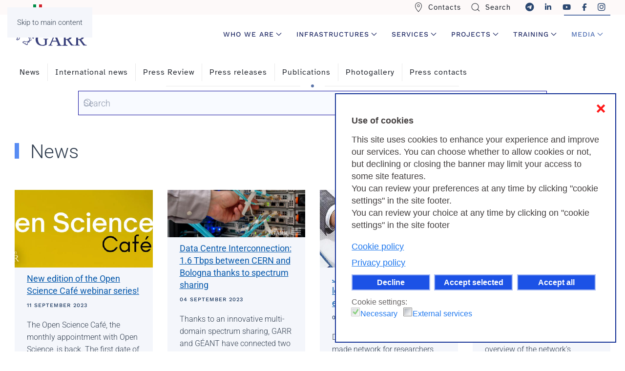

--- FILE ---
content_type: text/html; charset=utf-8
request_url: https://www.garr.it/en/news-events?modjemcal_id=916&modjemcal_month=12&modjemcal_year=2019&start=120
body_size: 16376
content:
<!DOCTYPE html>
<html lang="en-gb" dir="ltr">
    <head>
        <meta name="viewport" content="width=device-width, initial-scale=1">
        <link rel="icon" href="/images/apple_touch_icon.png" sizes="any">
                <link rel="apple-touch-icon" href="/images/apple_touch_icon.png">
        <meta charset="utf-8">
	<meta name="rights" content="Il contenuto di questo sito e' rilasciato, tranne dove altrimenti indicato, secondo i termini della licenza Creative Commons. Licenza Creative Commons attribuzione - Non commerciale Condividi allo stesso modo 4.0 Internazionale.">
	<meta name="description" content="Garr è la rete telematica italiana per l’istruzione, la ricerca e la cultura. Connettività ad alte prestazioni e servizi innovativi per docenti, ricercatori e studenti - Results from #120">
	<meta name="generator" content="Joomla! - Open Source Content Management">
	<title>Media - Results from #120</title>
	<link href="/en/news-events/news?modjemcal_id=916&amp;modjemcal_month=12&amp;modjemcal_year=2019&amp;format=feed&amp;type=rss" rel="alternate" type="application/rss+xml" title="Media">
	<link href="/en/news-events/news?modjemcal_id=916&amp;modjemcal_month=12&amp;modjemcal_year=2019&amp;format=feed&amp;type=atom" rel="alternate" type="application/atom+xml" title="Media">
	<link href="https://garr.it/en/news-events?modjemcal_id=916&amp;modjemcal_month=12&amp;modjemcal_year=2019&amp;start=120" rel="canonical">
	<link href="/favicon.ico" rel="icon" type="image/vnd.microsoft.icon">
	<link href="/media/plg_system_bpprettify/themes/tomorrow-f26624dbc1ecc7a58b7b.css?bd58ea" rel="stylesheet">
	<link href="/media/mod_languages/css/template.min.css?bd58ea" rel="stylesheet">
	<link href="/media/vendor/joomla-custom-elements/css/joomla-alert.min.css?0.4.1" rel="stylesheet">
	<link href="/plugins/system/gdpr/assets/css/cookieconsent.min.css?bd58ea" rel="stylesheet">
	<link href="/plugins/system/gdpr/assets/css/jquery.fancybox.min.css?bd58ea" rel="stylesheet">
	<link href="/media/system/css/joomla-fontawesome.min.css?4.5.33" rel="preload" as="style" onload="this.onload=null;this.rel='stylesheet'">
	<link href="/templates/yootheme/css/theme.12.css?1766137162" rel="stylesheet">
	<link href="/templates/yootheme/css/custom.css?4.5.33" rel="stylesheet">
	<style>.prettyprint { padding:20px;box-shadow: inset 0 0 1px 1px rgba(0,0,0,.2); }</style>
	<style>div.cc-window.cc-floating{max-width:32em}@media(max-width: 639px){div.cc-window.cc-floating:not(.cc-center){max-width: none}}div.cc-window, span.cc-cookie-settings-toggler, span.cc-cookie-domains-toggler{font-size:18px}div.cc-revoke{font-size:16px}div.cc-settings-label,span.cc-cookie-settings-toggle{font-size:16px}div.cc-window.cc-banner{padding:1.2em 1.8em}div.cc-window.cc-floating{padding:2.4em 1.8em}input.cc-cookie-checkbox+span:before, input.cc-cookie-checkbox+span:after{border-radius:1px}div.cc-center,div.cc-floating,div.cc-checkbox-container,div.gdpr-fancybox-container div.fancybox-content,ul.cc-cookie-category-list li,fieldset.cc-service-list-title legend{border-radius:0px}div.cc-window a.cc-btn,span.cc-cookie-settings-toggle{border-radius:0px}</style>
	<style>.cc-window {
border: 2px solid #163397 !important;
}

span.cc-close {
    color: red !important;
    top: .8em;
    right: .8em;
}

.cc-revoke {
   border: 1px solid #bdc8ef !important;
   text-align: center !important;
}

span.cc-message-text {
   line-height:1.4em !important;
}
a.cc-link.cc-cookie, a.cc-link.cc-privacy {
    margin-bottom: 8px;
}
a.cc-link.cc-cookie:hover, a.cc-link.cc-privacy:hover {
    background-position: 6px center;
    background-color: rgba(255,255,255,0.1);
}
div.cc-window.cc-floating.cc-center-xtd {
    border: 1px solid #bdc8ef !important;
}

div.cc-center a.cc-link, div.cc-checkbox-category-readmore {
    color: #103d7b !important;
    font-size: 16px !important;
    font-weight: 600 !important;
    padding-left: 0 !important;
}</style>
	<style>div.gdprlock-placeholder-text,div.gdprcookielock-placeholder-text{color:#101117}</style>
<script src="/media/vendor/awesomplete/js/awesomplete.min.js?1.1.7" defer></script>
	<script type="application/json" class="joomla-script-options new">{"joomla.jtext":{"JLIB_JS_AJAX_ERROR_OTHER":"An error has occurred while fetching the JSON data: HTTP %s status code.","JLIB_JS_AJAX_ERROR_PARSE":"A parse error has occurred while processing the following JSON data:<br><code style=\"color:inherit;white-space:pre-wrap;padding:0;margin:0;border:0;background:inherit;\">%s<\/code>","RLTA_BUTTON_SCROLL_LEFT":"Scroll buttons to the left","RLTA_BUTTON_SCROLL_RIGHT":"Scroll buttons to the right","ERROR":"Error","MESSAGE":"Message","NOTICE":"Notice","WARNING":"Warning","JCLOSE":"Close","JOK":"OK","JOPEN":"Open"},"finder-search":{"url":"\/en\/component\/finder?task=suggestions.suggest&amp;format=json&amp;tmpl=component"},"system.paths":{"root":"","rootFull":"https:\/\/www.garr.it\/","base":"","baseFull":"https:\/\/www.garr.it\/"},"csrf.token":"ce8be1ad1eba868106332527a1719b20","plg_system_schedulerunner":{"interval":300}}</script>
	<script src="/media/system/js/core.min.js?a3d8f8"></script>
	<script src="/media/com_finder/js/finder.min.js?755761" type="module"></script>
	<script src="/media/vendor/jquery/js/jquery.min.js?3.7.1"></script>
	<script src="/media/legacy/js/jquery-noconflict.min.js?504da4"></script>
	<script src="/media/plg_system_bpprettify/assets/plugin-3b9072a54a9d388f4758.js?bd58ea"></script>
	<script src="/media/system/js/messages.min.js?9a4811" type="module"></script>
	<script src="/plugins/system/gdpr/assets/js/jquery.fancybox.min.js?bd58ea" defer></script>
	<script src="/plugins/system/gdpr/assets/js/cookieconsent.min.js?bd58ea" defer></script>
	<script src="/plugins/system/gdpr/assets/js/init.js?bd58ea" defer></script>
	<script src="/media/plg_system_schedulerunner/js/run-schedule.min.js?229d3b" type="module"></script>
	<script src="/templates/yootheme/vendor/assets/uikit/dist/js/uikit.min.js?4.5.33"></script>
	<script src="/templates/yootheme/vendor/assets/uikit/dist/js/uikit-icons-horizon.min.js?4.5.33"></script>
	<script src="/templates/yootheme/js/theme.js?4.5.33"></script>
	<script src="/media/com_widgetkit/js/maps.js" defer></script>
	<script>rltaSettings = {"switchToAccordions":true,"switchBreakPoint":576,"buttonScrollSpeed":5,"addHashToUrls":true,"rememberActive":false,"wrapButtons":false}</script>
	<script>
            jQuery(function($){
                $(window).BPPrettify(1);
            });
        </script>
	<script>var gdprConfigurationOptions = { complianceType: 'opt-in',
																			  cookieConsentLifetime: 180,
																			  cookieConsentSamesitePolicy: 'None',
																			  cookieConsentSecure: 1,
																			  cookieJoomlaSettings: 0,
																			  cookieConsentDomain: 'garr.it',
																			  cookieConsentPath: '/',
																			  disableFirstReload: 0,
																	  		  blockJoomlaSessionCookie: 0,
																			  blockExternalCookiesDomains: 0,
																			  externalAdvancedBlockingModeCustomAttribute: '',
																			  allowedCookies: '_pk_id.28.ba05, _pk_ref.28.ba05, _pk_ses.28.ba05,_pk_id.6.3d8c, _pk_ses.6.3d8c, _pk_ref.6.3d8c',
																			  blockCookieDefine: 0,
																			  autoAcceptOnNextPage: 0,
																			  revokable: 1,
																			  lawByCountry: 0,
																			  checkboxLawByCountry: 0,
																			  blockPrivacyPolicy: 0,
																			  cacheGeolocationCountry: 0,
																			  countryAcceptReloadTimeout: 1000,
																			  usaCCPARegions: null,
																			  countryEnableReload: 1,
																			  customHasLawCountries: [""],
																			  dismissOnScroll: 0,
																			  dismissOnTimeout: 0,
																			  containerSelector: 'body',
																			  hideOnMobileDevices: 0,
																			  autoFloatingOnMobile: 1,
																			  autoFloatingOnMobileThreshold: 800,
																			  autoRedirectOnDecline: 0,
																			  autoRedirectOnDeclineLink: '',
																			  showReloadMsg: 1,
																			  showReloadMsgText: 'Applying preferences and reloading the page...',
																			  showConsentID: 0,
																			  defaultClosedToolbar: 0,
																			  toolbarLayout: 'basic-close-header',
																			  toolbarTheme: 'block',
																			  toolbarButtonsTheme: 'decline_first',
																			  revocableToolbarTheme: 'basic',
																			  toolbarPosition: 'bottom-right',
																			  toolbarCenterTheme: 'compact',
																			  revokePosition: 'revoke-bottom',
																			  toolbarPositionmentType: 0,
																			  positionCenterSimpleBackdrop: 1,
																			  positionCenterBlurEffect: 0,
																			  positionCenterBlurEffectAlwaysFirstVisit: 0,
																			  preventPageScrolling: 0,
																			  popupEffect: 'fade',
																			  popupBackground: '#ffffff',
																			  popupText: '#423e3e',
																			  popupLink: '#0468ed',
																			  buttonBackground: '#1c52e6',
																			  buttonBorder: '#a6baf5',
																			  buttonText: '#ffffff',
																			  highlightOpacity: '100',
																			  highlightBackground: '#1c52e6',
																			  highlightBorder: '#a6baf5',
																			  highlightText: '#ffffff',
																			  highlightDismissBackground: '#1c52e6',
																		  	  highlightDismissBorder: '#a6baf5',
																		 	  highlightDismissText: '#ffffff',
																			  autocenterRevokableButton: 0,
																			  hideRevokableButton: 0,
																			  hideRevokableButtonOnscroll: 0,
																			  customRevokableButton: 1,
																			  customRevokableButtonAction: 0,
																			  headerText: 'Use of cookies',
																			  messageText: 'This site uses cookies to enhance your experience and improve our services. You can choose whether to allow cookies or not, but declining or closing the banner may limit your access to some site features. <br />You can review your preferences at any time by clicking \"cookie settings\" in the site footer.<br />You can review your choice at any time by clicking on \"cookie settings\" in the site footer<br>',
																			  denyMessageEnabled: 1, 
																			  denyMessage: 'You have declined cookies, to ensure the best experience on this website please consent the cookie usage.',
																			  placeholderBlockedResources: 1, 
																			  placeholderBlockedResourcesAction: 'open',
																	  		  placeholderBlockedResourcesText: 'You must accept cookies and reload the page to view this content',
																			  placeholderIndividualBlockedResourcesText: 'You must accept cookies from {domain} and reload the page to view this content',
																			  placeholderIndividualBlockedResourcesAction: 0,
																			  placeholderOnpageUnlock: 0,
																			  scriptsOnpageUnlock: 0,
																			  autoDetectYoutubePoster: 0,
																			  autoDetectYoutubePosterApikey: 'AIzaSyAV_WIyYrUkFV1H8OKFYG8wIK8wVH9c82U',
																			  dismissText: 'Got it',
																			  allowText: 'Accept selected',
																			  denyText: 'Decline',
																			  cookiePolicyLinkText: 'Cookie policy',
																			  cookiePolicyLink: 'https://www.garr.it/en/garr-en/useful-informations/cookies',
																			  cookiePolicyRevocableTabText: 'Cookie consent',
																			  cookiePolicyRevocableTabIcon: 'text',
																			  cookiePolicyRevocableTabIconCustom: '',
																			  privacyPolicyLinkText: 'Privacy policy',
																			  privacyPolicyLink: 'https://www.garr.it/en/garr-en/useful-informations/privacy-informations',
																			  googleCMPTemplate: 0,
																			  enableGdprBulkConsent: 0,
																			  displayBulkConsentDomains: 0,
																			  bulkConsentDomains: [""],
																			  enableCustomScriptExecGeneric: 0,
																			  customScriptExecGeneric: '',
																			  categoriesCheckboxTemplate: 'cc-checkboxes-light',
																			  toggleCookieSettings: 0,
																			  toggleCookieSettingsLinkedView: 0,
																			  toggleCookieSettingsButtonsArea: 0,
 																			  toggleCookieSettingsLinkedViewSefLink: '/en/component/gdpr',
																	  		  toggleCookieSettingsText: '<span class="cc-cookie-settings-toggle">Cookie settings: <span class="cc-cookie-settings-toggler">&#x25EE</span></span>',
																			  toggleCookieSettingsButtonBackground: '#333333',
																			  toggleCookieSettingsButtonBorder: '#ffffff',
																			  toggleCookieSettingsButtonText: '#ffffff',
																			  showLinks: 1,
																			  blankLinks: '_self',
																			  autoOpenPrivacyPolicy: 0,
																			  openAlwaysDeclined: 0,
																			  cookieSettingsLabel: 'Cookie settings:',
															  				  cookieSettingsDesc: 'Choose which kind of cookies you want to disable by clicking on the checkboxes. Click on a category name for more informations about used cookies.',
																			  cookieCategory1Enable: 1,
																			  cookieCategory1Name: 'Necessary',
																			  cookieCategory1Locked: 1,
																			  cookieCategory2Enable: 0,
																			  cookieCategory2Name: 'Preferences',
																			  cookieCategory2Locked: 0,
																			  cookieCategory3Enable: 0,
																			  cookieCategory3Name: 'Statistics',
																			  cookieCategory3Locked: 0,
																			  cookieCategory4Enable: 1,
																			  cookieCategory4Name: 'External services',
																			  cookieCategory4Locked: 0,
																			  cookieCategoriesDescriptions: {},
																			  alwaysReloadAfterCategoriesChange: 1,
																			  preserveLockedCategories: 1,
																			  declineButtonBehavior: 'hard',
																			  blockCheckedCategoriesByDefault: 0,
																			  reloadOnfirstDeclineall: 0,
																			  trackExistingCheckboxSelectors: '',
															  		  		  trackExistingCheckboxConsentLogsFormfields: 'name,email,subject,message',
																			  allowallShowbutton: 1,
																			  allowallText: 'Accept all',
																			  allowallButtonBackground: '#1c52e6',
																			  allowallButtonBorder: '#a6baf5',
																			  allowallButtonText: '#ffffff',
																			  allowallButtonTimingAjax: 'fast',
																			  includeAcceptButton: 0,
																			  includeDenyButton: 0,
																			  trackConsentDate: 0,
																			  execCustomScriptsOnce: 1,
																			  optoutIndividualResources: 1,
																			  blockIndividualResourcesServerside: 1,
																			  disableSwitchersOptoutCategory: 0,
																			  autoAcceptCategories: 0,
																			  allowallIndividualResources: 1,
																			  blockLocalStorage: 0,
																			  blockSessionStorage: 0,
																			  externalAdvancedBlockingModeTags: 'iframe,script,img,source,link',
																			  enableCustomScriptExecCategory1: 0,
																			  customScriptExecCategory1: '',
																			  enableCustomScriptExecCategory2: 0,
																			  customScriptExecCategory2: '',
																			  enableCustomScriptExecCategory3: 0,
																			  customScriptExecCategory3: '',
																			  enableCustomScriptExecCategory4: 0,
																			  customScriptExecCategory4: '',
																			  enableCustomDeclineScriptExecCategory1: 0,
																			  customScriptDeclineExecCategory1: '',
																			  enableCustomDeclineScriptExecCategory2: 0,
																			  customScriptDeclineExecCategory2: '',
																			  enableCustomDeclineScriptExecCategory3: 0,
																			  customScriptDeclineExecCategory3: '',
																			  enableCustomDeclineScriptExecCategory4: 0,
																			  customScriptDeclineExecCategory4: '',
																			  enableCMPPreferences: 0,
																			  enableGTMEventsPreferences: 0,
																			  enableCMPStatistics: 0,
																			  enableGTMEventsStatistics: 0,
																			  enableCMPAds: 0,
																			  enableUETAds: 0,
																			  enableGTMEventsAds: 0,
																			  enableClarityAnalytics: 0,
                                                                              enableClarityAds: 0,
																			  debugMode: 0
																		};var gdpr_ajax_livesite='https://www.garr.it/';var gdpr_enable_log_cookie_consent=1;</script>
	<script>var gdprUseCookieCategories=1;var gdpr_ajaxendpoint_cookie_category_desc='https://www.garr.it/index.php?option=com_gdpr&task=user.getCookieCategoryDescription&format=raw&lang=en';</script>
	<script>var gdprCookieCategoryDisabled2=1;</script>
	<script>var gdprCookieCategoryDisabled3=1;</script>
	<script>var gdprCookieCategoryDisabled4=1;</script>
	<script>var gdprJSessCook='49c3bf048d468d80043ce1c8b4320b8b';var gdprJSessVal='e7s13tugo1skpc4cmq1n7j29h1';var gdprJAdminSessCook='04df4ed1c645493378008e87a6f3eb89';var gdprPropagateCategoriesSession=2;var gdprAlwaysPropagateCategoriesSession=1;var gdprAlwaysCheckCategoriesSession=0;</script>
	<script>var gdprFancyboxWidth=700;var gdprFancyboxHeight=600;var gdprCloseText='Close';</script>
	<script>window.yootheme ||= {}; var $theme = yootheme.theme = {"i18n":{"close":{"label":"Close"},"totop":{"label":"Back to top"},"marker":{"label":"Open"},"navbarToggleIcon":{"label":"Open Menu"},"paginationPrevious":{"label":"Previous page"},"paginationNext":{"label":"Next Page"},"searchIcon":{"toggle":"Open Search","submit":"Submit Search"},"slider":{"next":"Next slide","previous":"Previous slide","slideX":"Slide %s","slideLabel":"%s of %s"},"slideshow":{"next":"Next slide","previous":"Previous slide","slideX":"Slide %s","slideLabel":"%s of %s"},"lightboxPanel":{"next":"Next slide","previous":"Previous slide","slideLabel":"%s of %s","close":"Close"}}};</script>
	<script>// script per defer -->

document.addEventListener("DOMContentLoaded", function() {
    const scripts = document.querySelectorAll('script[src]');
    scripts.forEach(script => {
      if (script.src.includes('/templates/yootheme/')) {
        script.defer = true;
      }
    });
  });


 // script per lavoro -->
document.addEventListener('DOMContentLoaded', function() {
  // Data di inizio (quando l'elemento diventa visibile)
  const startDate = new Date('2025-12-19T11:00:00');
  
  // Data di fine (quando l'elemento viene nascosto di nuovo)
  const endDate = new Date('2026-01-07T12:00:00');
  
  // Identifica l'elemento
  const element = document.getElementById('job-pmo');
  
  if (element) {
    // Nascondi l'elemento all'inizio
    element.style.display = 'none';
    
    // Funzione per controllare la data e mostrare/nascondere l'elemento
    function checkDateAndShowElement() {
      const now = new Date();
      
      // Mostra l'elemento solo se siamo nell'intervallo tra startDate e endDate
      if (now >= startDate && now <= endDate) {
        element.style.display = ''; // Mostra l'elemento
      } else {
        element.style.display = 'none'; // Nascondi l'elemento
      }
    }
    
    // Controlla subito al caricamento
    checkDateAndShowElement();
    
    // Imposta un controllo ogni minuto
    setInterval(checkDateAndShowElement, 60000);
  }
});
// fine script per lavoro -->


    // script bug widgetkit -->

jQuery(document).ready(function($) {
  $('.my-tab-fix a').attr('href', '#').on('click', function(e) {
    e.preventDefault();
  });
});
    // fine script bug widgetkit -->

    // Rimuove il focus dagli <a> subito dopo il click
document.addEventListener('click', function (e) {
  if (e.target.tagName.toLowerCase() === 'a') {
    e.target.blur();
  }
});

// Matomo -->

  var _paq = window._paq = window._paq || [];
  /* tracker methods like "setCustomDimension" should be called before "trackPageView" */
  _paq.push(['setCookieDomain', '*.garr.it']);
  _paq.push(['setDomains', ['*.garr.it', '*.garr.tv', '*.garrnews.it']]);
  _paq.push(['setCookieSameSite', 'None']);
  _paq.push(['setSecureCookie', true]);
  _paq.push(['trackPageView']);
  _paq.push(['enableLinkTracking']);
  (function() {
    var u="https://webanalytics.garr.it/";
    _paq.push(['setTrackerUrl', u+'matomo.php']);
    _paq.push(['setSiteId', '6']);
    var d=document, g=d.createElement('script'), s=d.getElementsByTagName('script')[0];
    g.async=true; g.src=u+'matomo.js'; s.parentNode.insertBefore(g,s);
  })();

    // End Matomo Code --></script>

    <style id="jchoptimize-custom-css">
/* Valori base comuni */
#hero-image {
    min-height: 400px;
}

#slideshow-container {
    min-height: 250px;
}

@media (max-width: 767.98px) {
    /* Sovrascrive per smartphone */
#hero-image {
    min-height: 250px;
}

#slideshow-container {
    min-height: 150px;
}

}

@media (min-width: 768px) {
    /* Sovrascrive per desktop */
#hero-image {
    min-height: 500px;
}

#slideshow-container {
    min-height: 300px;
}
}
</style>
	<style class="jchoptimize-image-attributes">img{max-width: 100%; height: auto;}</style>
	</head>
    <body class="">

        <div class="uk-hidden-visually uk-notification uk-notification-top-left uk-width-auto">
            <div class="uk-notification-message">
                <a href="#tm-main" class="uk-link-reset">Skip to main content</a>
            </div>
        </div>

        
        
        <div class="tm-page">

                        


<header class="tm-header-mobile uk-hidden@l">


        <div uk-sticky cls-active="uk-navbar-sticky" sel-target=".uk-navbar-container">
    
        <div class="uk-navbar-container">

            <div class="uk-container uk-container-expand">
                <nav class="uk-navbar" uk-navbar="{&quot;align&quot;:&quot;right&quot;,&quot;container&quot;:&quot;.tm-header-mobile &gt; [uk-sticky]&quot;,&quot;boundary&quot;:&quot;.tm-header-mobile .uk-navbar-container&quot;,&quot;target-y&quot;:&quot;.tm-header-mobile .uk-navbar-container&quot;,&quot;dropbar&quot;:true,&quot;dropbar-anchor&quot;:&quot;.tm-header-mobile .uk-navbar-container&quot;,&quot;dropbar-transparent-mode&quot;:&quot;remove&quot;}">

                    
                                        <div class="uk-navbar-center">

                                                    <a href="https://www.garr.it/en" aria-label="Back to home" class="uk-logo uk-navbar-item">
    <img alt="Consortium Garr" loading="eager" width="150" uk-svg="" src="/images/LogoGARR.svg"></a>
                        
                        
                    </div>
                    
                                        <div class="uk-navbar-right">

                        
                                                    <a uk-toggle href="#tm-dialog-mobile" class="uk-navbar-toggle uk-navbar-toggle-animate">

                <span class="uk-margin-small-right uk-text-middle">Menu</span>
        
        <div uk-navbar-toggle-icon></div>

        
    </a>
                        
                    </div>
                    
                </nav>
            </div>

        </div>

        </div>
    



    
    
        <div id="tm-dialog-mobile" class="uk-dropbar uk-dropbar-top" uk-drop="{&quot;clsDrop&quot;:&quot;uk-dropbar&quot;,&quot;flip&quot;:&quot;false&quot;,&quot;container&quot;:&quot;.tm-header-mobile &gt; [uk-sticky]&quot;,&quot;target-y&quot;:&quot;.tm-header-mobile .uk-navbar-container&quot;,&quot;mode&quot;:&quot;click&quot;,&quot;target-x&quot;:&quot;.tm-header-mobile .uk-navbar-container&quot;,&quot;stretch&quot;:true,&quot;pos&quot;:&quot;bottom-left&quot;,&quot;bgScroll&quot;:&quot;false&quot;,&quot;animation&quot;:&quot;reveal-top&quot;,&quot;animateOut&quot;:true,&quot;duration&quot;:300,&quot;toggle&quot;:&quot;false&quot;}">

        <div class="tm-height-min-1-1 uk-flex uk-flex-column">

            
                        <div class="uk-margin-auto-bottom">
                
<div class="uk-grid uk-child-width-1-1" uk-grid>    <div>
<div class="uk-panel" id="module-tm-4">

    
    <a href="https://www.garr.it/en" aria-label="Back to home" class="uk-logo">
    <img alt="Consortium Garr" loading="eager" width="120" uk-svg="" src="/images/LogoGARR.svg"></a>
</div>
</div>    <div>
<div class="uk-panel uk-navbar uk-divider" id="module-1359">

    
    
<ul class="uk-nav uk-nav-primary uk-nav- uk-nav-divider">
    
	<li class="item-283"><a href="/en/contacts" class="voce-top"><span class="uk-margin-small-right" uk-icon="icon: location;"></span> Contacts</a></li>
	<li class="item-1171"><a href="/en/search-top"><span class="uk-margin-small-right" uk-icon="icon: search;"></span> Search </a></li></ul>

</div>
</div>    <div>
<div class="uk-panel uk-card uk-card-body uk-card-secondary uk-margin-remove-top uk-text-center" id="module-176">

    
    <div class="mod-languages">
    <p class="visually-hidden" id="language_picker_des_176">Select your language</p>


    <ul aria-labelledby="language_picker_des_176" class="mod-languages__list lang-inline">

                                <li>
                <a  href="/it?Itemid=510">
                                                                        <img title="Italiano (IT)" src="/media/mod_languages/images/it.gif" alt="Italiano (IT)" width="18" height="12">                                                            </a>
            </li>
                                                    <li class="lang-active">
                <a aria-current="true"  href="https://www.garr.it/en/news-events?modjemcal_id=916&modjemcal_month=12&modjemcal_year=2019&start=120">
                                                                        <img title="English (UK)" src="/media/mod_languages/images/en.gif" alt="English (UK)" width="18" height="12">                                                            </a>
            </li>
                </ul>

</div>

</div>
</div>    <div>
<div class="uk-panel uk-text-left" id="module-1235">

    
    
<ul class="uk-nav uk-nav-primary uk-nav- uk-nav-divider uk-nav-accordion" uk-nav="targets: &gt; .js-accordion">
    
	<li class="item-2497 js-accordion uk-parent"><a href>Who we are <span uk-nav-parent-icon></span></a>
	<ul class="uk-nav-sub">

		<li class="item-2498"><a href="/en/who-we-are">GARR</a></li>
		<li class="item-2499"><a href="/en/who-we-are/governing-bodies">Organization</a></li>
		<li class="item-2504"><a href="/en/who-we-are-en/member-organizations">Members</a></li>
		<li class="item-2501"><a href="/en/who-we-are/statute">Statute</a></li>
		<li class="item-2500"><a href="/en/communities/garr-community">Our community</a></li>
		<li class="item-2506"><a href="/en/infrastructures/network-infrastructure/connected-organizations-and-sites">Connected Organizations and Sites</a></li>
		<li class="item-2503"><a href="/en/news-events/publications/annual-report">Annual Report</a></li>
		<li class="item-2507"><a href="/en/who-we-are-en/job-opportunities">Job Opportunities</a></li>
		<li class="item-2570"><a href="/en/who-we-are/referents-in-organizations">Technical contacts</a></li></ul></li>
	<li class="item-950 js-accordion uk-parent"><a href>Infrastructures <span uk-nav-parent-icon></span></a>
	<ul class="uk-nav-sub">

		<li class="item-951"><a href="/en/infrastructures/network-infrastructure/our-network">Network infrastructure</a></li>
		<li class="item-2365"><a href="/en/infrastructures/network-infrastructure/garr-t-network">GARR-T Network</a></li>
		<li class="item-966"><a href="/en/infrastructures/international-network">International network</a></li>
		<li class="item-967"><a href="/en/infrastructures/cloud-infrastructure/cloud-infrastructure">Cloud Infrastructure</a></li></ul></li>
	<li class="item-1026 js-accordion uk-parent"><a href>Services <span uk-nav-parent-icon></span></a>
	<ul class="uk-nav-sub">

		<li class="item-1310"><a href="/en/garr-services/garr-service">GARR Services</a></li>
		<li class="item-1040"><a href="/en/garr-services/network-and-access">Network and access</a></li>
		<li class="item-2935"><a href="/en/garr-services/ip-addresses-dns">IP addresses &amp; DNS</a></li>
		<li class="item-1035"><a href="/en/garr-services/nic-network-information-center">Domain names</a></li>
		<li class="item-1233"><a href="/en/garr-services/garr-service#cert" target="_blank">IT Security</a></li>
		<li class="item-1041"><a href="/en/garr-services/eduroam">Eduroam</a></li>
		<li class="item-1043"><a href="/en/garr-services/garr-service#idem">Digital Identity </a></li>
		<li class="item-2674"><a href="/en/garr-services/certification-service">Digital certificates</a></li>
		<li class="item-1036"><a href="/en/garr-services/garr-service#applicazioni">Applications</a></li>
		<li class="item-1042"><a href="/en/garr-services/garr-service#meet">Webconference</a></li>
		<li class="item-1028"><a href="/en/garr-services/garr-service#garrtv" target="_blank">Live streaming &amp; Video</a></li></ul></li>
	<li class="item-1076 js-accordion uk-parent"><a href>Projects <span uk-nav-parent-icon></span></a>
	<ul class="uk-nav-sub">

		<li class="item-1077"><a href="/en/projects/ongoing-projects">National and international projects</a></li>
		<li class="item-1079"><a href="/en/projects/nrrp-projects">NRRP, Next Generation EU Projects</a></li>
		<li class="item-1107"><a href="/en/projects/archive-projects">Archive Projects</a></li></ul></li>
	<li class="item-1049 js-accordion uk-parent"><a href>Training <span uk-nav-parent-icon></span></a>
	<ul class="uk-nav-sub">

		<li class="item-1050"><a href="/en/training/training">Training</a></li>
		<li class="item-2573"><a href="/en/training/courses">Courses</a></li>
		<li class="item-1070"><a href="/en/training/courses-archive/eventslist">Courses archive</a></li>
		<li class="item-1051"><a href="/en/training/carlini-scholarships">Carlini Scholarships</a></li>
		<li class="item-1896"><a href="/en/training/technological-scholarships">Technological Scholarships</a></li></ul></li>
	<li class="item-2574 uk-active js-accordion uk-open uk-parent"><a href>Media <span uk-nav-parent-icon></span></a>
	<ul class="uk-nav-sub">

		<li class="item-2575 uk-active"><a href="/en/news-events">News</a></li>
		<li class="item-2576"><a href="/en/news-events/international-news">International News</a></li>
		<li class="item-2578"><a href="/en/news-events/press-review">Press review</a></li>
		<li class="item-2579"><a href="/en/news-events/press-releases">Press release</a></li>
		<li class="item-2680"><a href="/en/news-events/publications">Pubblications</a></li>
		<li class="item-2689"><a href="/en/events/workshops-conferences">Events</a></li>
		<li class="item-2581"><a href="/en/news-events/press-contacts">Press contacts</a></li>
		<li class="item-2580"><a href="/en/news-events/multimedia/photo">Photogallery</a></li></ul></li></ul>

</div>
</div>    <div>
<div class="uk-panel" id="module-tm-5">

    
    <ul class="uk-grid uk-flex-inline uk-flex-middle uk-flex-nowrap uk-grid-large">                    <li><a href="https://www.linkedin.com/company/retegarr" class="uk-preserve-width uk-icon-button" rel="noreferrer" target="_blank" aria-label="Vai alla pagina Linkedin di GARR - si apre in una nuova scheda"><span uk-icon="icon: linkedin; width: 15; height: 15;"></span></a></li>
                    <li><a href="https://www.youtube.com/user/GARRTV" class="uk-preserve-width uk-icon-button" rel="noreferrer" target="_blank" aria-label="Vai alla pagina Youtube di GARR - si apre in una nuova scheda"><span uk-icon="icon: youtube; width: 15; height: 15;"></span></a></li>
                    <li><a href="https://www.facebook.com/ReteGARR" class="uk-preserve-width uk-icon-button" rel="noreferrer" target="_blank" aria-label="Vai alla pagina Facebook di GARR - si apre in una nuova scheda"><span uk-icon="icon: facebook; width: 15; height: 15;"></span></a></li>
                    <li><a href="https://www.instagram.com/retegarr/" class="uk-preserve-width uk-icon-button" rel="noreferrer" target="_blank" aria-label="Vai alla pagina Instagram di GARR - si apre in una nuova scheda"><span uk-icon="icon: instagram; width: 15; height: 15;"></span></a></li>
            </ul>
</div>
</div></div>
            </div>
            
            
        </div>

    </div>
    

</header>


<div class="tm-toolbar tm-toolbar-default uk-visible@l">
    <div class="uk-container uk-flex uk-flex-middle uk-container-expand">

                <div>
            <div class="uk-grid-medium uk-child-width-auto uk-flex-middle" uk-grid="margin: uk-margin-small-top">

                                <div>
<div class="uk-panel" id="module-1166">

    
    
<div class="uk-panel mod-languages">

    
    
        <ul class="uk-subnav">
                                            <li >
                    <a style="display: flex !important;" href="/it?Itemid=510">
                                                    <img title="Italiano (IT)" src="/media/mod_languages/images/it.gif" alt="Italiano (IT)" width="18" height="12">                                            </a>
                </li>
                                                                </ul>

    
    
</div>

</div>
</div>
                
                
            </div>
        </div>
        
                <div class="uk-margin-auto-left">
            <div class="uk-grid-medium uk-child-width-auto uk-flex-middle" uk-grid="margin: uk-margin-small-top">
                <div>
<div class="uk-panel" id="module-1234">

    
    
<ul class="uk-subnav" uk-dropnav="{&quot;boundary&quot;:&quot;false&quot;,&quot;container&quot;:&quot;body&quot;}">
    
	<li class="item-283"><a href="/en/contacts" class="voce-top"><span class="uk-margin-small-right" uk-icon="icon: location;"></span> Contacts</a></li>
	<li class="item-1171"><a href="/en/search-top"><span class="uk-margin-small-right" uk-icon="icon: search;"></span> Search </a></li></ul>

</div>
</div><div>
<div class="uk-panel" id="module-884">

    
    
<div class="uk-margin-remove-last-child custom" ><a href="https://t.me/retegarr" target="_blank" rel="noopener" class="uk-padding-small uk-icon-link" title="GARR | Telegram" aria-label="Vai alla pagina Telegram di GARR, si apre in una nuova scheda"><i class="fa-brands fa-telegram fa-xl"></i></a>


    <a href="https://www.linkedin.com/company/retegarr" target="_blank" title="GARR | Linkedin" rel="noopener" class="uk-padding-small uk-icon-link"><i class="fa-brands fa-linkedin-in fa-lg" aria-label="Vai alla pagina Linkedin di GARR,si apre in una nuova scheda"></i></a>

    <a href="https://www.youtube.com/user/GARRTV" target="_blank" title="GARR | Youtube" rel="noopener" class="uk-padding-small uk-icon-link" aria-label="Vai alla pagina Youtube di GARR, si apre in una nuova scheda"><i class="fa-brands fa-youtube fa-lg"></i></a>


    <a href="https://it-it.facebook.com/ReteGARR" target="_blank" title="GARR | Facebook" rel="noopener" class="uk-padding-small uk-icon-link" aria-label="Vai alla pagina Facebook di GARR, si apre in una nuova scheda"><i class="fa-brands fa-facebook-f fa-lg"></i></a>

    <a href="https://www.instagram.com/retegarr/" target="_blank" title="GARR | Instagram" rel="noopener" class="uk-padding-small uk-icon-link" aria-label="Vai alla pagina Instagram di GARR, si apre in una nuova scheda"><i class="fa-brands fa-instagram fa-xl"></i></a>
</div>

</div>
</div>
            </div>
        </div>
        
    </div>
</div>

<header class="tm-header uk-visible@l">



        <div uk-sticky media="@l" cls-active="uk-navbar-sticky" sel-target=".uk-navbar-container">
    
        <div class="uk-navbar-container">

            <div class="uk-container uk-container-xlarge">
                <nav class="uk-navbar" uk-navbar="{&quot;align&quot;:&quot;right&quot;,&quot;container&quot;:&quot;.tm-header &gt; [uk-sticky]&quot;,&quot;boundary&quot;:&quot;.tm-header .uk-navbar-container&quot;,&quot;target-y&quot;:&quot;.tm-header .uk-navbar-container&quot;,&quot;dropbar&quot;:true,&quot;dropbar-anchor&quot;:&quot;.tm-header .uk-navbar-container&quot;,&quot;dropbar-transparent-mode&quot;:&quot;remove&quot;}">

                                        <div class="uk-navbar-left ">

                                                    <a href="https://www.garr.it/en" aria-label="Back to home" class="uk-logo uk-navbar-item">
    <img alt="Consortium Garr" loading="eager" width="150" uk-svg="" src="/images/LogoGARR.svg"></a>
                        
                        
                        
                    </div>
                    
                    
                                        <div class="uk-navbar-right">

                                                    
<ul class="uk-navbar-nav" id="module-1236">
    
	<li class="item-2497 uk-parent"><a role="button">Who we are <span uk-navbar-parent-icon></span></a>
	<div class="uk-drop uk-navbar-dropdown uk-navbar-dropdown-width-3" mode="click" pos="bottom-left" style="width: 1150px;"><div class="uk-drop-grid uk-child-width-1-3" uk-grid><div><ul class="uk-nav uk-navbar-dropdown-nav">

		<li class="item-2498"><a href="/en/who-we-are">GARR</a></li>
		<li class="item-2499"><a href="/en/who-we-are/governing-bodies">Organization</a></li>
		<li class="item-2504"><a href="/en/who-we-are-en/member-organizations">Members</a></li></ul></div><div><ul class="uk-nav uk-navbar-dropdown-nav">

		<li class="item-2501"><a href="/en/who-we-are/statute">Statute</a></li>
		<li class="item-2500"><a href="/en/communities/garr-community">Our community</a></li>
		<li class="item-2506"><a href="/en/infrastructures/network-infrastructure/connected-organizations-and-sites">Connected Organizations and Sites</a></li></ul></div><div><ul class="uk-nav uk-navbar-dropdown-nav">

		<li class="item-2503"><a href="/en/news-events/publications/annual-report">Annual Report</a></li>
		<li class="item-2507"><a href="/en/who-we-are-en/job-opportunities">Job Opportunities</a></li>
		<li class="item-2570"><a href="/en/who-we-are/referents-in-organizations">Technical contacts</a></li></ul></div></div></div></li>
	<li class="item-950 uk-parent"><a role="button" class="tm-tag-3 voce-parent">Infrastructures <span uk-navbar-parent-icon></span></a>
	<div class="uk-drop uk-navbar-dropdown uk-navbar-dropdown-width-4" mode="click" pos="bottom-left" style="width: 1150px;"><div class="uk-drop-grid uk-child-width-1-4" uk-grid><div><ul class="uk-nav uk-navbar-dropdown-nav">

		<li class="item-951"><a href="/en/infrastructures/network-infrastructure/our-network">Network infrastructure</a></li></ul></div><div><ul class="uk-nav uk-navbar-dropdown-nav">

		<li class="item-2365"><a href="/en/infrastructures/network-infrastructure/garr-t-network">GARR-T Network</a></li></ul></div><div><ul class="uk-nav uk-navbar-dropdown-nav">

		<li class="item-966"><a href="/en/infrastructures/international-network">International network</a></li></ul></div><div><ul class="uk-nav uk-navbar-dropdown-nav">

		<li class="item-967"><a href="/en/infrastructures/cloud-infrastructure/cloud-infrastructure">Cloud Infrastructure</a></li></ul></div></div></div></li>
	<li class="item-1026 uk-parent"><a role="button" class="voce-parent">Services <span uk-navbar-parent-icon></span></a>
	<div class="uk-drop uk-navbar-dropdown uk-navbar-dropdown-width-4" mode="click" pos="bottom-center" style="width: 1150px;"><div class="uk-drop-grid uk-child-width-1-4" uk-grid><div><ul class="uk-nav uk-navbar-dropdown-nav">

		<li class="item-1310"><a href="/en/garr-services/garr-service">GARR Services</a></li>
		<li class="item-1040"><a href="/en/garr-services/network-and-access">Network and access</a></li>
		<li class="item-2935"><a href="/en/garr-services/ip-addresses-dns">IP addresses &amp; DNS</a></li></ul></div><div><ul class="uk-nav uk-navbar-dropdown-nav">

		<li class="item-1035"><a href="/en/garr-services/nic-network-information-center">Domain names</a></li>
		<li class="item-1233"><a href="/en/garr-services/garr-service#cert" uk-scroll target="_blank">IT Security</a></li>
		<li class="item-1041"><a href="/en/garr-services/eduroam">Eduroam</a></li></ul></div><div><ul class="uk-nav uk-navbar-dropdown-nav">

		<li class="item-1043"><a href="/en/garr-services/garr-service#idem" uk-scroll>Digital Identity </a></li>
		<li class="item-2674"><a href="/en/garr-services/certification-service">Digital certificates</a></li>
		<li class="item-1036"><a href="/en/garr-services/garr-service#applicazioni" uk-scroll>Applications</a></li></ul></div><div><ul class="uk-nav uk-navbar-dropdown-nav">

		<li class="item-1042"><a href="/en/garr-services/garr-service#meet" uk-scroll>Webconference</a></li>
		<li class="item-1028"><a href="/en/garr-services/garr-service#garrtv" uk-scroll target="_blank">Live streaming &amp; Video</a></li></ul></div></div></div></li>
	<li class="item-1076 uk-parent"><a role="button">Projects <span uk-navbar-parent-icon></span></a>
	<div class="uk-drop uk-navbar-dropdown uk-navbar-dropdown-width-3" mode="click" pos="bottom-left" style="width: 800px;"><div class="uk-drop-grid uk-child-width-1-3" uk-grid><div><ul class="uk-nav uk-navbar-dropdown-nav">

		<li class="item-1077"><a href="/en/projects/ongoing-projects">National and international projects</a></li></ul></div><div><ul class="uk-nav uk-navbar-dropdown-nav">

		<li class="item-1079"><a href="/en/projects/nrrp-projects">NRRP, Next Generation EU Projects</a></li></ul></div><div><ul class="uk-nav uk-navbar-dropdown-nav">

		<li class="item-1107"><a href="/en/projects/archive-projects">Archive Projects</a></li></ul></div></div></div></li>
	<li class="item-1049 uk-parent"><a role="button" class="link-menu-ricerca-e-formazione">Training <span uk-navbar-parent-icon></span></a>
	<div class="uk-drop uk-navbar-dropdown uk-navbar-dropdown-width-4" mode="click" pos="bottom-left" style="width: 1150px;"><div class="uk-drop-grid uk-child-width-1-4" uk-grid><div><ul class="uk-nav uk-navbar-dropdown-nav">

		<li class="item-1050"><a href="/en/training/training">Training</a></li>
		<li class="item-2573"><a href="/en/training/courses">Courses</a></li></ul></div><div><ul class="uk-nav uk-navbar-dropdown-nav">

		<li class="item-1070"><a href="/en/training/courses-archive/eventslist">Courses archive</a></li></ul></div><div><ul class="uk-nav uk-navbar-dropdown-nav">

		<li class="item-1051"><a href="/en/training/carlini-scholarships">Carlini Scholarships</a></li></ul></div><div><ul class="uk-nav uk-navbar-dropdown-nav">

		<li class="item-1896"><a href="/en/training/technological-scholarships">Technological Scholarships</a></li></ul></div></div></div></li>
	<li class="item-2574 uk-active uk-parent"><a role="button">Media <span uk-navbar-parent-icon></span></a>
	<div class="uk-drop uk-navbar-dropdown uk-navbar-dropdown-width-4" mode="click" pos="bottom-right" style="width: 1100px;"><div class="uk-drop-grid uk-child-width-1-4" uk-grid><div><ul class="uk-nav uk-navbar-dropdown-nav">

		<li class="item-2575 uk-active"><a href="/en/news-events">News</a></li>
		<li class="item-2576"><a href="/en/news-events/international-news">International News</a></li></ul></div><div><ul class="uk-nav uk-navbar-dropdown-nav">

		<li class="item-2578"><a href="/en/news-events/press-review">Press review</a></li>
		<li class="item-2579"><a href="/en/news-events/press-releases">Press release</a></li></ul></div><div><ul class="uk-nav uk-navbar-dropdown-nav">

		<li class="item-2680"><a href="/en/news-events/publications">Pubblications</a></li>
		<li class="item-2689"><a href="/en/events/workshops-conferences">Events</a></li></ul></div><div><ul class="uk-nav uk-navbar-dropdown-nav">

		<li class="item-2581"><a href="/en/news-events/press-contacts">Press contacts</a></li>
		<li class="item-2580"><a href="/en/news-events/multimedia/photo">Photogallery</a></li></ul></div></div></div></li></ul>

                        
                                                    
                        
                    </div>
                    
                </nav>
            </div>

        </div>

        </div>
    






        <div id="tm-dialog" uk-offcanvas="container: true" mode="slide" flip>
        <div class="uk-offcanvas-bar uk-flex uk-flex-column">

            <button class="uk-offcanvas-close uk-close-large" type="button" uk-close uk-toggle="cls: uk-close-large; mode: media; media: @s"></button>

                        <div class="uk-margin-auto-vertical">
                
<div class="uk-panel" id="module-tm-3">

    
    <a href="https://www.garr.it/en" aria-label="Back to home" class="uk-logo">
    <img alt="Consortium Garr" loading="eager" width="120" uk-svg="" src="/images/LogoGARR.svg"></a>
</div>

            </div>
            
            
        </div>
    </div>
    
    
    


</header>

            
            

            <main id="tm-main" >

                
                <div id="system-message-container" aria-live="polite"></div>

                <!-- Builder #template-x3gaahyE --><style class="uk-margin-remove-adjacent">#template-x3gaahyE\#0 img{width:100% !important;}#template-x3gaahyE\#1 .el-title{font-weight: 500; margin: 15px;}#template-x3gaahyE\#1 .el-meta{margin: 0px 0px 0px 15px;}#template-x3gaahyE\#1 .el-content{font-family: Roboto; margin: 0px 0px 5px 15px; font-size: 16px !important;}#template-x3gaahyE\#1 h3{font-size: 16px; text-transform: lowercase;}#template-x3gaahyE\#1 h3:first-letter{text-transform: uppercase;}/* Nascondi tutti i tag */ #template-x3gaahyE\#1 .el-link.uk-link-text{display: none;}</style>
<div class="uk-section-default fs-section uk-section uk-section-xsmall uk-padding-remove-bottom">





    <div class="uk-container">
<div class="uk-grid tm-grid-expand uk-child-width-1-1 uk-grid-margin">
<div class="uk-width-1-1">
    
        
            
            
            
                
                    <div>
<div class="uk-panel menu-comunicazione aaa" id="module-550">

    
    
<ul class="uk-subnav uk-subnav-divider" uk-dropnav="{&quot;boundary&quot;:&quot;false&quot;,&quot;container&quot;:&quot;body&quot;}">
    
	<li class="item-1147"><a href="/en/news-events/news" class="offcanv-notizie">News</a></li>
	<li class="item-1506"><a href="/en/news-events/international-news">International news</a></li>
	<li class="item-1165"><a href="/en/news-events/press-review">Press Review</a></li>
	<li class="item-1166"><a href="/en/news-events/press-releases" class="offcanv-comunicati">Press releases</a></li>
	<li class="item-1155"><a href="/en/news-events/publications">Publications</a></li>
	<li class="item-1160"><a href="/en/news-events/multimedia">Photogallery</a></li>
	<li class="item-1170"><a href="/en/news-events/press-contacts">Press contacts</a></li></ul>

</div>
</div><hr class="uk-divider-icon uk-margin-remove-top uk-width-xlarge uk-margin-auto">
                
            
        
    
</div></div>
    </div>




</div>
<div class="uk-section-default fs-section uk-section uk-padding-remove-vertical">





    <div class="uk-container">
<div class="uk-grid uk-flex-center uk-grid-row-collapse uk-child-width-1-1 uk-margin-remove-vertical">
<div class="uk-width-1-1">
    
        
            
            
            
                
                    <div class="uk-margin-remove-vertical uk-text-center">
<div class="uk-panel" id="module-1365">

    
    

    <form id="search-1365" action="/en/component/finder/search?f=7&amp;Itemid=1187" method="get" role="search" class="uk-search js-finder-searchform uk-search-default"><span uk-search-icon></span><input name="q" class="js-finder-search-query uk-search-input" placeholder="Search" required aria-label="Search" type="search"><input type="hidden" name="f" value="7"><input type="hidden" name="Itemid" value="1187"></form>
    

</div>
</div>
                
            
        
    
</div></div>
    </div>




</div>
<div class="uk-section-default fs-section uk-section uk-section-xsmall uk-padding-remove-bottom">





    <div class="uk-container uk-container-xlarge">
<div class="uk-grid tm-grid-expand uk-grid-row-collapse uk-child-width-1-1 uk-margin-remove-vertical">
<div class="uk-width-1-1">
    
        
            
            
            
                
                    

<nav aria-label="Breadcrumb" class="uk-margin-remove-vertical uk-text-right">
    <ul class="uk-breadcrumb uk-margin-remove-bottom uk-flex-right" vocab="https://schema.org/" typeof="BreadcrumbList">
    
            <li property="itemListElement" typeof="ListItem">            <a href="/en" property="item" typeof="WebPage"><span property="name">Home</span></a>
            <meta property="position" content="1">
            </li>    
            <li property="itemListElement" typeof="ListItem">            <span property="name" aria-current="page">Media</span>            <meta property="position" content="2">
            </li>    
    </ul>
</nav>

                
            
        
    
</div></div>
    </div>




</div>
<div class="uk-section-default fs-section uk-section uk-padding-remove-vertical">





    <div class="uk-container uk-container-xlarge">
<div class="uk-grid tm-grid-expand uk-child-width-1-1 uk-grid-margin">
<div class="uk-width-1-1">
    
        
            
            
            
                
                    <div><script>
 document.addEventListener('DOMContentLoaded', function() {
   // Mostra elemento con id="press" SOLO se l'URL è /en/news-events/press-releases
   const pressElement = document.getElementById('press');
   if (pressElement) {
       if (window.location.href.includes('/en/news-events/press-releases')) {
           pressElement.style.display = 'block'; // o 'flex' se necessario
       } else {
           pressElement.style.display = 'none';
       }
   }
});
</script></div>
<h1 class="uk-heading-bullet uk-margin-small">        News    </h1>
<div id="press" class="uk-margin-small">
    
    
        
        
<a class="el-content uk-button uk-button-primary uk-flex-inline uk-flex-center uk-flex-middle" title="Press release archive" href="/en/news-events/press-releases/press-release-archive">
        <span class="uk-margin-small-right" uk-icon="database"></span>    
        Press release archive    
    
</a>


        
    
    
</div>

                
            
        
    
</div></div><div class="uk-grid uk-flex-center uk-child-width-1-1 uk-margin-medium">
<div class="uk-width-1-1">
    
        
            
            
            
                
                    <div><script>
document.addEventListener('DOMContentLoaded', function() {
    console.log('Script avviato');
    
    const articles = document.querySelectorAll('.el-item');
    console.log('Articoli trovati:', articles.length);
    
    articles.forEach(function(article, index) {
        const tagContainer = article.querySelector('.el-link.uk-link-text');
        
        if (tagContainer) {
            const tagText = tagContainer.textContent.trim().toLowerCase();
            console.log('Articolo ' + index + ', tag:', tagText);
            
            if (tagText === 'press releases' || tagText.includes('press releases')) {
                console.log('✓ TROVATO Comunicati stampa!');
                
                const imageContainer = article.querySelector('.uk-inline-clip');
                
                if (imageContainer && !imageContainer.querySelector('.comunicati-badge')) {
                    const badge = document.createElement('span');
                    badge.className = 'comunicati-badge';
                    badge.textContent = 'PRESS RELEASES';
                    badge.style.cssText = 'position: absolute; top: -10px; right: -10px; z-index: 10; background: #2e4279; color: white; padding: 4px 8px; font-size: 12px; font-weight: 600; border-radius: 3px;';
                    
                    imageContainer.style.position = 'relative';
                    imageContainer.style.overflow = 'visible';
                    imageContainer.appendChild(badge);
                    
                    console.log('✓ Badge aggiunto!');
                }
            }
        }
    });
});
</script></div>
<div id="template-x3gaahyE#1" class="uk-text-left">
    
        <div class="uk-grid uk-child-width-1-1 uk-child-width-1-1@s uk-child-width-1-3@m uk-child-width-1-4@l uk-grid-match" uk-grid>                <div>
<div class="el-item uk-flex uk-flex-column">
        <a class="uk-flex-1 uk-panel uk-tile-muted uk-tile-hover uk-transition-toggle uk-link-toggle" href="/en/news-events/news/2216-new-edition-of-the-open-science-cafe-webinar-series">    
        
            
                
            
            
                                

        <div class="uk-inline-clip">    
                <picture>
<source type="image/webp" srcset="/templates/yootheme/cache/09/garr-intro-openciencecafe-095ab1f6.webp 768w, /en/component/ajax?p=image&amp;src=%7B%22file%22%3A%22images%2Fgarr-intro-openciencecafe.jpg%22%2C%22type%22%3A%22webp%2C75%22%2C%22thumbnail%22%3A%221024%2C576%2C%22%7D&amp;hash=7926d60d 1024w, /templates/yootheme/cache/06/garr-intro-openciencecafe-0642ef1b.webp 1280w" sizes="(min-width: 1280px) 1280px">
<img src="/templates/yootheme/cache/f2/garr-intro-openciencecafe-f2550130.jpeg" width="1280" height="720" alt="" loading="eager" class="el-image uk-transition-scale-up uk-transition-opaque">
</picture>        
        
        </div>    
                
                                <div class="uk-padding-small uk-margin-remove-first-child">                
                    

        
                <h2 class="el-title uk-h4 uk-font-primary uk-margin-top uk-margin-remove-bottom">                        <span class="uk-link">New edition of the Open Science Café webinar series!</span>                    </h2>        
                <div class="el-meta uk-h6 uk-margin-small-top uk-margin-remove-bottom">11 September 2023</div>        
    
        
        
                <div class="el-content uk-panel uk-margin-top">The Open Science Café, the monthly appointment with Open Science, is back. The first date of this new edition is Thursday 14 September with "Generative artificial intelligence and copyright", a webin…</div>        
        
        

                                </div>                
                
            
        
        </a>    
</div></div>
                <div>
<div class="el-item uk-flex uk-flex-column">
        <a class="uk-flex-1 uk-panel uk-tile-muted uk-tile-hover uk-transition-toggle uk-link-toggle" href="/en/news-events/news/2217-data-center-interconnection-1-6-tbps-between-cern-and-bologna-thanks-to-spectrum-sharing">    
        
            
                
            
            
                                

        <div class="uk-inline-clip">    
                <img src="/images/intro-bologna-ginevra-2.jpg" width="1280" height="720" alt="Gender Equality Plan" loading="eager" class="el-image uk-transition-scale-up uk-transition-opaque uk-object-cover" style="aspect-ratio: 1280 / 720;">        
        
        </div>    
                
                                <div class="uk-padding-small uk-margin-remove-first-child">                
                    

        
                <h2 class="el-title uk-h4 uk-font-primary uk-margin-top uk-margin-remove-bottom">                        <span class="uk-link">Data Centre Interconnection: 1.6 Tbps between CERN and Bologna thanks to spectrum sharing</span>                    </h2>        
                <div class="el-meta uk-h6 uk-margin-small-top uk-margin-remove-bottom">04 September 2023</div>        
    
        
        
                <div class="el-content uk-panel uk-margin-top">Thanks to an innovative multi-domain spectrum sharing, GARR and GÉANT have connected two data centers over 1000 km apart at 1.6 Tbps: the CNAF in Bologna and the CERN computing center in Geneva.
 </div>        
        
        

                                </div>                
                
            
        
        </a>    
</div></div>
                <div>
<div class="el-item uk-flex uk-flex-column">
        <a class="uk-flex-1 uk-panel uk-tile-muted uk-tile-hover uk-transition-toggle uk-link-toggle" href="/en/news-events/news/2203-job-opportunity-at-garr-looking-for-2-network-engineers">    
        
            
                
            
            
                                

        <div class="uk-inline-clip">    
                <picture>
<source type="image/webp" srcset="/templates/yootheme/cache/0f/garr-intro-opportunita-di-lavoro-0f4ee0d9.webp 768w, /templates/yootheme/cache/57/garr-intro-opportunita-di-lavoro-5760fc25.webp 1024w, /templates/yootheme/cache/a7/garr-intro-opportunita-di-lavoro-a7f69685.webp 1280w" sizes="(min-width: 1280px) 1280px">
<img src="/templates/yootheme/cache/54/garr-intro-opportunita-di-lavoro-54d1c93d.jpeg" width="1280" height="720" alt="Opportunità di lavoro" loading="eager" class="el-image uk-transition-scale-up uk-transition-opaque">
</picture>        
        
        </div>    
                
                                <div class="uk-padding-small uk-margin-remove-first-child">                
                    

        
                <h2 class="el-title uk-h4 uk-font-primary uk-margin-top uk-margin-remove-bottom">                        <span class="uk-link">Job opportunity at GARR: looking for 2 network engineers</span>                    </h2>        
                <div class="el-meta uk-h6 uk-margin-small-top uk-margin-remove-bottom">07 August 2023</div>        
    
        
        
                <div class="el-content uk-panel uk-margin-top">Do you want to design a tailor-made network for researchers across Italy? Be a driving force in technological innovation!</div>        
        
        

                                </div>                
                
            
        
        </a>    
</div></div>
                <div>
<div class="el-item uk-flex uk-flex-column">
        <a class="uk-flex-1 uk-panel uk-tile-muted uk-tile-hover uk-transition-toggle uk-link-toggle" href="/en/news-events/news/2201-garr-2022-annual-report-is-online">    
        
            
                
            
            
                                

        <div class="uk-inline-clip">    
                <picture>
<source type="image/webp" srcset="/templates/yootheme/cache/79/garr-intro-annual-report-7933d44d.webp 768w, /templates/yootheme/cache/ea/garr-intro-annual-report-ea16447f.webp 1024w, /templates/yootheme/cache/1a/garr-intro-annual-report-1a802edf.webp 1280w" sizes="(min-width: 1280px) 1280px">
<img src="/templates/yootheme/cache/79/garr-intro-annual-report-798b7e02.jpeg" width="1280" height="720" alt="" loading="eager" class="el-image uk-transition-scale-up uk-transition-opaque">
</picture>        
        
        </div>    
                
                                <div class="uk-padding-small uk-margin-remove-first-child">                
                    

        
                <h2 class="el-title uk-h4 uk-font-primary uk-margin-top uk-margin-remove-bottom">                        <span class="uk-link">GARR 2022 Annual Report is online</span>                    </h2>        
                <div class="el-meta uk-h6 uk-margin-small-top uk-margin-remove-bottom">04 August 2023</div>        
    
        
        
                <div class="el-content uk-panel uk-margin-top">GARR 2022 Annual Report is now available online, providing an overview of the network's developments, services and activities carried out by the entire team throughout the year. </div>        
        
        

                                </div>                
                
            
        
        </a>    
</div></div>
                <div>
<div class="el-item uk-flex uk-flex-column">
        <a class="uk-flex-1 uk-panel uk-tile-muted uk-tile-hover uk-transition-toggle uk-link-toggle" href="/en/news-events/news/2193-garr-conference-2023-the-multimedia-gallery-is-now-online">    
        
            
                
            
            
                                

        <div class="uk-inline-clip">    
                <picture>
<source type="image/webp" srcset="/templates/yootheme/cache/56/garr-intro-conferenza-garr-2023-564aca60.webp 768w, /templates/yootheme/cache/1d/garr-intro-conferenza-garr-2023-1d33d03f.webp 1024w, /templates/yootheme/cache/ed/garr-intro-conferenza-garr-2023-eda5ba9f.webp 1280w" sizes="(min-width: 1280px) 1280px">
<img src="/templates/yootheme/cache/e7/garr-intro-conferenza-garr-2023-e7053adb.jpeg" width="1280" height="720" alt="GARR Conference 2023" loading="eager" class="el-image uk-transition-scale-up uk-transition-opaque">
</picture>        
        
        </div>    
                
                                <div class="uk-padding-small uk-margin-remove-first-child">                
                    

        
                <h2 class="el-title uk-h4 uk-font-primary uk-margin-top uk-margin-remove-bottom">                        <span class="uk-link">GARR Conference 2023: the multimedia gallery is now online!</span>                    </h2>        
                <div class="el-meta uk-h6 uk-margin-small-top uk-margin-remove-bottom">18 July 2023</div>        
    
        
        
                <div class="el-content uk-panel uk-margin-top">A new multimedia gallery on the 2023 GARR conference is now available online. It contains photos, interviews and complete videos of the presentations held at the event that took place from 14 to 16 J…</div>        
        
        

                                </div>                
                
            
        
        </a>    
</div></div>
                <div>
<div class="el-item uk-flex uk-flex-column">
        <a class="uk-flex-1 uk-panel uk-tile-muted uk-tile-hover uk-transition-toggle uk-link-toggle" href="/en/news-events/news/2191-gender-equality-plan-2023-2025-garr-s-concrete-commitment-to-gender-equality-and-inclusion">    
        
            
                
            
            
                                

        <div class="uk-inline-clip">    
                <picture>
<source type="image/webp" srcset="/templates/yootheme/cache/d0/garr-intro-gep-d0555650.webp 768w, /templates/yootheme/cache/d3/garr-intro-gep-d3f21a78.webp 1024w, /templates/yootheme/cache/23/garr-intro-gep-236470d8.webp 1280w" sizes="(min-width: 1280px) 1280px">
<img src="/templates/yootheme/cache/e6/garr-intro-gep-e67e8606.jpeg" width="1280" height="720" alt="Gender Equality Plan" loading="eager" class="el-image uk-transition-scale-up uk-transition-opaque">
</picture>        
        
        </div>    
                
                                <div class="uk-padding-small uk-margin-remove-first-child">                
                    

        
                <h2 class="el-title uk-h4 uk-font-primary uk-margin-top uk-margin-remove-bottom">                        <span class="uk-link">Gender Equality Plan 2023-2025: GARR's concrete commitment to gender equality and inclusion</span>                    </h2>        
                <div class="el-meta uk-h6 uk-margin-small-top uk-margin-remove-bottom">10 July 2023</div>        
    
        
        
                <div class="el-content uk-panel uk-margin-top">GARR has released the Gender Equality Plan 2023-2025 (GEP) to actively support gender equality and promote the evolution of an increasingly inclusive organization.</div>        
        
                <div class="uk-margin-top"><div class="el-link uk-link-text">GARR, News</div></div>        

                                </div>                
                
            
        
        </a>    
</div></div>
                <div>
<div class="el-item uk-flex uk-flex-column">
        <a class="uk-flex-1 uk-panel uk-tile-muted uk-tile-hover uk-transition-toggle uk-link-toggle" href="/en/news-events/news/2183-see-you-at-garr-workshop-2023-in-rome-in-november">    
        
            
                
            
            
                                

        <div class="uk-inline-clip">    
                <picture>
<source type="image/webp" srcset="/templates/yootheme/cache/ed/garr-intro-workshop-edc5e662.webp 768w, /templates/yootheme/cache/6f/garr-intro-workshop-6fdcb6c4.webp 1024w, /templates/yootheme/cache/9f/garr-intro-workshop-9f4adc64.webp 1280w" sizes="(min-width: 1280px) 1280px">
<img src="/templates/yootheme/cache/85/garr-intro-workshop-85a64751.jpeg" width="1280" height="720" alt="GARR Workshop" loading="eager" class="el-image uk-transition-scale-up uk-transition-opaque">
</picture>        
        
        </div>    
                
                                <div class="uk-padding-small uk-margin-remove-first-child">                
                    

        
                <h2 class="el-title uk-h4 uk-font-primary uk-margin-top uk-margin-remove-bottom">                        <span class="uk-link">See you at GARR Workshop 2023 in Rome in November!</span>                    </h2>        
                <div class="el-meta uk-h6 uk-margin-small-top uk-margin-remove-bottom">20 June 2023</div>        
    
        
        
                <div class="el-content uk-panel uk-margin-top">Save the date for the new edition of the  GARR Workshop. The annual meeting organised by the Italian research and education network will be held from 7 to 10 November in Rome.</div>        
        
                <div class="uk-margin-top"><div class="el-link uk-link-text">GARR, Events, workshop, News</div></div>        

                                </div>                
                
            
        
        </a>    
</div></div>
                <div>
<div class="el-item uk-flex uk-flex-column">
        <a class="uk-flex-1 uk-panel uk-tile-muted uk-tile-hover uk-transition-toggle uk-link-toggle" href="/en/news-events/news/2176-garr-s-participation-in-tnc23-an-opportunity-for-networking-and-research-network-innovation">    
        
            
                
            
            
                                

        <div class="uk-inline-clip">    
                <picture>
<source type="image/webp" srcset="/templates/yootheme/cache/92/garr-intro-tnc23-92f45c64.webp 768w, /templates/yootheme/cache/c3/garr-intro-tnc23-c39359e1.webp 1024w, /templates/yootheme/cache/33/garr-intro-tnc23-33053341.webp 1280w" sizes="(min-width: 1280px) 1280px">
<img src="/templates/yootheme/cache/3a/garr-intro-tnc23-3af12b8c.jpeg" width="1280" height="720" alt="TNC23" loading="eager" class="el-image uk-transition-scale-up uk-transition-opaque">
</picture>        
        
        </div>    
                
                                <div class="uk-padding-small uk-margin-remove-first-child">                
                    

        
                <h2 class="el-title uk-h4 uk-font-primary uk-margin-top uk-margin-remove-bottom">                        <span class="uk-link">GARR's participation in TNC23: an opportunity for networking and research network innovation.</span>                    </h2>        
                <div class="el-meta uk-h6 uk-margin-small-top uk-margin-remove-bottom">01 June 2023</div>        
    
        
        
                <div class="el-content uk-panel uk-margin-top">This year, TNC, the main international conference dedicated to networking and connectivity in the research and education field, organized by GÉANT, is hosted from June 5th to June 9th in Tirana by RA…</div>        
        
                <div class="uk-margin-top"><div class="el-link uk-link-text">GARR, Events, News, GÉANT</div></div>        

                                </div>                
                
            
        
        </a>    
</div></div>
                <div>
<div class="el-item uk-flex uk-flex-column">
        <a class="uk-flex-1 uk-panel uk-tile-muted uk-tile-hover uk-transition-toggle uk-link-toggle" href="/en/news-events/news/2170-safely-browsing-the-internet-from-the-university-a-free-online-course-on-cybersecurity-awareness">    
        
            
                
            
            
                                

        <div class="uk-inline-clip">    
                <picture>
<source type="image/webp" srcset="/templates/yootheme/cache/ac/garr-intro-formazione-2-aca4c69c.webp 768w, /templates/yootheme/cache/a3/garr-intro-formazione-2-a3973708.webp 1024w, /templates/yootheme/cache/53/garr-intro-formazione-2-53015da8.webp 1280w" sizes="(min-width: 1280px) 1280px">
<img src="/templates/yootheme/cache/29/garr-intro-formazione-2-29912340.jpeg" width="1280" height="720" alt="" loading="eager" class="el-image uk-transition-scale-up uk-transition-opaque">
</picture>        
        
        </div>    
                
                                <div class="uk-padding-small uk-margin-remove-first-child">                
                    

        
                <h2 class="el-title uk-h4 uk-font-primary uk-margin-top uk-margin-remove-bottom">                        <span class="uk-link">Safely browsing the Internet: from the university a free online course on cybersecurity awareness</span>                    </h2>        
                <div class="el-meta uk-h6 uk-margin-small-top uk-margin-remove-bottom">22 May 2023</div>        
    
        
        
                <div class="el-content uk-panel uk-margin-top">The IT security awareness course developed by the University of Ferrara is now available for everyone thanks to the collaboration with GARR.</div>        
        
        

                                </div>                
                
            
        
        </a>    
</div></div>
                <div>
<div class="el-item uk-flex uk-flex-column">
        <a class="uk-flex-1 uk-panel uk-tile-muted uk-tile-hover uk-transition-toggle uk-link-toggle" href="/en/news-events/news/2162-e-culture-award-2023-claudio-allocchio-and-garr-awarded-by-anilla-cultural-latinoamerica-europe">    
        
            
                
            
            
                                

        <div class="uk-inline-clip">    
                <picture>
<source type="image/webp" srcset="/templates/yootheme/cache/0b/garr-intro-claudio-allocchio-0bd16f46.webp 768w, /templates/yootheme/cache/7c/garr-intro-claudio-allocchio-7cfe8f9c.webp 1024w, /templates/yootheme/cache/8c/garr-intro-claudio-allocchio-8c68e53c.webp 1280w" sizes="(min-width: 1280px) 1280px">
<img src="/templates/yootheme/cache/13/garr-intro-claudio-allocchio-131b5419.jpeg" width="1280" height="720" alt="Claudio Allocchio" loading="eager" class="el-image uk-transition-scale-up uk-transition-opaque">
</picture>        
        
        </div>    
                
                                <div class="uk-padding-small uk-margin-remove-first-child">                
                    

        
                <h2 class="el-title uk-h4 uk-font-primary uk-margin-top uk-margin-remove-bottom">                        <span class="uk-link">e-Culture Award 2023: Claudio Allocchio and GARR awarded by Anilla Cultural Latinoamerica-Europe</span>                    </h2>        
                <div class="el-meta uk-h6 uk-margin-small-top uk-margin-remove-bottom">05 May 2023</div>        
    
        
        
                <div class="el-content uk-panel uk-margin-top">Claudio Allocchio, Senior Technical Officer of GARR, was awarded for the second time with the e-Culture Award, a recognition for the important collaborative and co-creative work in advanced Internet…</div>        
        
                <div class="uk-margin-top"><div class="el-link uk-link-text">GARR, News</div></div>        

                                </div>                
                
            
        
        </a>    
</div></div>
                <div>
<div class="el-item uk-flex uk-flex-column">
        <a class="uk-flex-1 uk-panel uk-tile-muted uk-tile-hover uk-transition-toggle uk-link-toggle" href="/en/news-events/news/2157-maurizio-tira-elected-to-the-board-of-directors-of-the-european-university-association">    
        
            
                
            
            
                                

        <div class="uk-inline-clip">    
                <picture>
<source type="image/webp" srcset="/templates/yootheme/cache/10/garr-intro-maurizio-tira-103937ac.webp 768w, /templates/yootheme/cache/ff/garr-intro-maurizio-tira-ffbbb894.webp 1024w, /templates/yootheme/cache/0f/garr-intro-maurizio-tira-0f2dd234.webp 1280w" sizes="(min-width: 1280px) 1280px">
<img src="/templates/yootheme/cache/f5/garr-intro-maurizio-tira-f5414465.jpeg" width="1280" height="720" alt="Maurizio Tira" loading="eager" class="el-image uk-transition-scale-up uk-transition-opaque">
</picture>        
        
        </div>    
                
                                <div class="uk-padding-small uk-margin-remove-first-child">                
                    

        
                <h2 class="el-title uk-h4 uk-font-primary uk-margin-top uk-margin-remove-bottom">                        <span class="uk-link">Maurizio Tira elected to the Board of Directors of the European University Association</span>                    </h2>        
                <div class="el-meta uk-h6 uk-margin-small-top uk-margin-remove-bottom">21 April 2023</div>        
    
        
        
                <div class="el-content uk-panel uk-margin-top">GARR President, Maurizio Tira, was elected to the Board of Directors of the European University Association (EUA) on the occasion of the General Assembly of the association, which was held in Gdansk…</div>        
        
                <div class="uk-margin-top"><div class="el-link uk-link-text">GARR, University, News</div></div>        

                                </div>                
                
            
        
        </a>    
</div></div>
                <div>
<div class="el-item uk-flex uk-flex-column">
        <a class="uk-flex-1 uk-panel uk-tile-muted uk-tile-hover uk-transition-toggle uk-link-toggle" href="/en/news-events/news/2155-the-terabit-project-is-hiring-1-infrastructure-manager">    
        
            
                
            
            
                                

        <div class="uk-inline-clip">    
                <picture>
<source type="image/webp" srcset="/templates/yootheme/cache/0f/garr-intro-opportunita-di-lavoro-0f4ee0d9.webp 768w, /templates/yootheme/cache/57/garr-intro-opportunita-di-lavoro-5760fc25.webp 1024w, /templates/yootheme/cache/a7/garr-intro-opportunita-di-lavoro-a7f69685.webp 1280w" sizes="(min-width: 1280px) 1280px">
<img src="/templates/yootheme/cache/54/garr-intro-opportunita-di-lavoro-54d1c93d.jpeg" width="1280" height="720" alt="" loading="eager" class="el-image uk-transition-scale-up uk-transition-opaque">
</picture>        
        
        </div>    
                
                                <div class="uk-padding-small uk-margin-remove-first-child">                
                    

        
                <h2 class="el-title uk-h4 uk-font-primary uk-margin-top uk-margin-remove-bottom">                        <span class="uk-link">The TeRABIT Project is hiring 1 Infrastructure Manager</span>                    </h2>        
                <div class="el-meta uk-h6 uk-margin-small-top uk-margin-remove-bottom">20 April 2023</div>        
    
        
        
                <div class="el-content uk-panel uk-margin-top">In the framework of the TeRABIT project, funded by the Italian National Recovery and Resilience Plan (NRRP - NextGenerationEU funds), INFN, Italy’s National Institute for Nuclear Physics is hiring 1…</div>        
        
        

                                </div>                
                
            
        
        </a>    
</div></div>
                </div>
    
</div>
<nav aria-label="Pagination" class="uk-text-center">
    <ul class="uk-pagination uk-margin-remove-bottom uk-flex-center" uk-margin>
    
                                    <li>
                                            <a href="/en/news-events/news?start=108" aria-label="Prev">
                            <span uk-pagination-previous></span>
                        </a>
                                    </li>
                                                <li>
                                            <a href="/en/news-events/news">1</a>
                                    </li>
                                                <li class="uk-disabled"><span>&hellip;</span></li>
                                                <li>
                                            <a href="/en/news-events/news?start=84">8</a>
                                    </li>
                                                <li>
                                            <a href="/en/news-events/news?start=96">9</a>
                                    </li>
                                                <li>
                                            <a href="/en/news-events/news?start=108">10</a>
                                    </li>
                                                <li class="uk-active"><span aria-current="page">11</span></li>
                                                <li>
                                            <a href="/en/news-events/news?start=132">12</a>
                                    </li>
                                                <li>
                                            <a href="/en/news-events/news?start=144">13</a>
                                    </li>
                                                <li>
                                            <a href="/en/news-events/news?start=156">14</a>
                                    </li>
                                                <li class="uk-disabled"><span>&hellip;</span></li>
                                                <li>
                                            <a href="/en/news-events/news?start=492">42</a>
                                    </li>
                                                <li>
                                            <a href="/en/news-events/news?start=132" aria-label="Next">
                            <span uk-pagination-next></span>
                        </a>
                                    </li>
                    
    
    </ul>
</nav>
<div class="uk-h6 uk-margin-medium uk-text-left">    <div class="uk-child-width-expand uk-grid-small uk-flex-inline uk-flex-middle" uk-grid>        <div>
            <a href="#" uk-totop uk-scroll></a>        </div>
        <div class="uk-flex-first uk-width-auto"><div class="el-title">torna su</div></div>    </div></div>
                
            
        
    
</div></div>
    </div>




</div>

                
            </main>

            

                        <footer>
                <!-- Builder #footer -->
<div class="uk-section-secondary fs-section uk-section uk-section-">






<div class="uk-grid tm-grid-expand uk-child-width-1-1 uk-grid-margin">
<div class="uk-width-1-1">
    
        
            
            
            
                
                    
<div class="uk-margin uk-text-right" aria-label="Link di salto">    <div class="uk-child-width-expand uk-grid-small uk-flex-inline uk-flex-middle" uk-grid>        <div>
            <a href="#" title="Torna su" uk-totop uk-scroll></a>        </div>
        <div class="uk-flex-first uk-width-auto"><div class="el-title">Torna su </div></div>    </div></div><div>
<div class="uk-panel" id="module-1326">

    
    
<div class="uk-margin-remove-last-child custom" ><div class="uk-margin-large-left">

    <div class="contenitore uk-child-width-1-3@m" uk-grid="">

        <div class="uk-align-center">
            <img src="/images/LogoGARR_bianco.svg" alt="Consortium GARR" width="200px" class="uk-margin"><br>

            <a href="https://www.facebook.com/ReteGARR/" class="uk-icon-button" aria-label="Go to GARR's Instagram page (opens in a new tab)"><i class="fa-brands fa-facebook"></i></a>
            <a href="https://www.youtube.com/garrtv" class="uk-icon-button" aria-label="Go to GARR's Youtube page (opens in a new tab)"><i class="fa-brands fa-youtube"></i></a>
            <a href="https://www.instagram.com/retegarr/" class="uk-icon-button" aria-label="Go to GARR's instagram page (opens in a new tab)"><i class="fa-brands fa-instagram"></i></a>
            <a href="https://t.me/retegarr" class="uk-icon-button" aria-label="Go to GARR's telegram page (opens in a new tab)"><i class="fa-brands fa-telegram"></i></a>
            <a href="https://www.linkedin.com/company/retegarr" class="uk-icon-button" aria-label="Go to GARR's Linkedin page (opens in a new tab)"><i class="fa-brands fa-linkedin"></i></a>
        </div>

        <div class="uk-align-center">
            <p class="uk-text-large uk-text-bold uk-text-warning">Consortium GARR</p>
            <div class="uk-width-1-2"><hr></div>
            <ul class="uk-list">
                <li><a href="/en/who-we-are">Who we are</a></li>
                <li><a href="/en/contacts">Where we are</a></li>
                <li><a href="/en/contacts">Contacts &amp; PEC</a></li>
                <li><a href="#">&nbsp;</a></li>
            </ul>
        </div>

        <div class="uk-align-center">
            <p class="uk-text-large uk-text-bold uk-text-warning">Privacy</p>
            <div class="uk-width-1-2"><hr></div>
            <ul class="uk-list">
                <li><a href="/en/who-we-are/useful-information/privacy-policy">Privacy Policy</a></li>
                <li><a href="/en/who-we-are/useful-information/cookies-policy">Cookies Policy</a></li>
                <li><a href="https://www.garr.it/it/amministrazione-trasparente/trasparenza">Amministrazione trasparente</a></li>
                <li><a href="#">&nbsp;</a></li>
            </ul>
        </div>

 </div>
</div>



<div class="uk-text-center uk-margin-large-top">
 <div class="uk-width-1-2 uk-align-center"><hr class="uk-text-center"></div>
<p style="font-size: 12pt">Consortium GARR - Via dei Tizii, 6 - 00185 Rome<br>| Phone 0649622000 - Fax 0649622044 | CF 97284570583 – PI 07577141000 | Recipient Code 7EU9KEU |<br><a title="Go to Creative Commons License in a new page" href="https://creativecommons.org/licenses/by-nc-sa/4.0/deed.en" target="_blank" rel="noopener noreferrer"><span id="result_box" class="" lang="en"><img style="padding-right: 14px;" src="/images/creative_commons_88x31.png" alt="Creative Commons License" width="88" height="31" border="0">Except where otherwise noted, content on this site is licensed under a Creative Commons Attribution-Non Commercial-Share Alike 4.0 International</span></a>.</p>
</div>
</div>

</div>
</div>
                
            
        
    
</div></div>





</div>            </footer>
            
        </div>

        
        

    </body>
</html>


--- FILE ---
content_type: text/css
request_url: https://www.garr.it/media/plg_system_bpprettify/themes/tomorrow-f26624dbc1ecc7a58b7b.css?bd58ea
body_size: 342
content:
.prettyprint{background:#fff;border:0!important;font-family:Menlo,Bitstream Vera Sans Mono,DejaVu Sans Mono,Monaco,Consolas,monospace}.pln{color:#4d4d4c}@media screen{.str{color:#718c00}.kwd{color:#8959a8}.com{color:#8e908c}.typ{color:#4271ae}.lit{color:#f5871f}.clo,.opn,.pun{color:#4d4d4c}.tag{color:#c82829}.atn{color:#f5871f}.atv{color:#3e999f}.dec{color:#f5871f}.var{color:#c82829}.fun{color:#4271ae}}ol.linenums{color:#8e908c;margin-bottom:0;margin-top:0}li.L0,li.L1,li.L2,li.L3,li.L4,li.L5,li.L6,li.L7,li.L8,li.L9{background-color:#fff;list-style-type:decimal;padding-left:1em}

--- FILE ---
content_type: application/javascript
request_url: https://www.garr.it/media/plg_system_bpprettify/assets/plugin-3b9072a54a9d388f4758.js?bd58ea
body_size: 7124
content:
!function(){var e={771:function(){"undefined"!=typeof window&&(window.PR_SHOULD_USE_CONTINUATION=!0),function(){var e="undefined"!=typeof window?window:{},n=["break,continue,do,else,for,if,return,while"],t=[[n,"auto,case,char,const,default,double,enum,extern,float,goto,inline,int,long,register,restrict,short,signed,sizeof,static,struct,switch,typedef,union,unsigned,void,volatile"],"catch,class,delete,false,import,new,operator,private,protected,public,this,throw,true,try,typeof"],r=[t,"alignas,alignof,align_union,asm,axiom,bool,concept,concept_map,const_cast,constexpr,decltype,delegate,dynamic_cast,explicit,export,friend,generic,late_check,mutable,namespace,noexcept,noreturn,nullptr,property,reinterpret_cast,static_assert,static_cast,template,typeid,typename,using,virtual,where"],a=[t,"abstract,assert,boolean,byte,extends,finally,final,implements,import,instanceof,interface,null,native,package,strictfp,super,synchronized,throws,transient"],s=[t,"abstract,add,alias,as,ascending,async,await,base,bool,by,byte,checked,decimal,delegate,descending,dynamic,event,finally,fixed,foreach,from,get,global,group,implicit,in,interface,internal,into,is,join,let,lock,null,object,out,override,orderby,params,partial,readonly,ref,remove,sbyte,sealed,select,set,stackalloc,string,select,uint,ulong,unchecked,unsafe,ushort,value,var,virtual,where,yield"],i=[t,"abstract,async,await,constructor,debugger,enum,eval,export,from,function,get,import,implements,instanceof,interface,let,null,of,set,undefined,var,with,yield,Infinity,NaN"],o="caller,delete,die,do,dump,elsif,eval,exit,foreach,for,goto,if,import,last,local,my,next,no,our,print,package,redo,require,sub,undef,unless,until,use,wantarray,while,BEGIN,END",l=[n,"and,as,assert,class,def,del,elif,except,exec,finally,from,global,import,in,is,lambda,nonlocal,not,or,pass,print,raise,try,with,yield,False,True,None"],u=[n,"alias,and,begin,case,class,def,defined,elsif,end,ensure,false,in,module,next,nil,not,or,redo,rescue,retry,self,super,then,true,undef,unless,until,when,yield,BEGIN,END"],c=[n,"case,done,elif,esac,eval,fi,function,in,local,set,then,until"],d=/^(DIR|FILE|array|vector|(de|priority_)?queue|(forward_)?list|stack|(const_)?(reverse_)?iterator|(unordered_)?(multi)?(set|map)|bitset|u?(int|float)\d*)\b/,p="str",f="com",g="typ",h="lit",m="pun",v="pln",y="atv";function b(e,n,t,r,a){if(t){var s={sourceNode:e,pre:1,langExtension:null,numberLines:null,sourceCode:t,spans:null,basePos:n,decorations:null};r(s),a.push.apply(a,s.decorations)}}var x=/\S/;function w(e){for(var n=void 0,t=e.firstChild;t;t=t.nextSibling){var r=t.nodeType;n=1===r?n?e:t:3===r&&x.test(t.nodeValue)?e:n}return n===e?void 0:n}function C(e,n){var t,r={};!function(){for(var a=e.concat(n),s=[],i={},o=0,l=a.length;o<l;++o){var u=a[o],c=u[3];if(c)for(var d=c.length;--d>=0;)r[c.charAt(d)]=u;var p=u[1],f=""+p;i.hasOwnProperty(f)||(s.push(p),i[f]=null)}s.push(/[\0-\uffff]/),t=function(e){for(var n=0,t=!1,r=!1,a=0,s=e.length;a<s;++a)if((p=e[a]).ignoreCase)r=!0;else if(/[a-z]/i.test(p.source.replace(/\\u[0-9a-f]{4}|\\x[0-9a-f]{2}|\\[^ux]/gi,""))){t=!0,r=!1;break}var i={b:8,t:9,n:10,v:11,f:12,r:13};function o(e){var n=e.charCodeAt(0);if(92!==n)return n;var t=e.charAt(1);return(n=i[t])||("0"<=t&&t<="7"?parseInt(e.substring(1),8):"u"===t||"x"===t?parseInt(e.substring(2),16):e.charCodeAt(1))}function l(e){if(e<32)return(e<16?"\\x0":"\\x")+e.toString(16);var n=String.fromCharCode(e);return"\\"===n||"-"===n||"]"===n||"^"===n?"\\"+n:n}function u(e){var n=e.substring(1,e.length-1).match(new RegExp("\\\\u[0-9A-Fa-f]{4}|\\\\x[0-9A-Fa-f]{2}|\\\\[0-3][0-7]{0,2}|\\\\[0-7]{1,2}|\\\\[\\s\\S]|-|[^-\\\\]","g")),t=[],r="^"===n[0],a=["["];r&&a.push("^");for(var s=r?1:0,i=n.length;s<i;++s){var u=n[s];if(/\\[bdsw]/i.test(u))a.push(u);else{var c,d=o(u);s+2<i&&"-"===n[s+1]?(c=o(n[s+2]),s+=2):c=d,t.push([d,c]),c<65||d>122||(c<65||d>90||t.push([32|Math.max(65,d),32|Math.min(c,90)]),c<97||d>122||t.push([-33&Math.max(97,d),-33&Math.min(c,122)]))}}t.sort((function(e,n){return e[0]-n[0]||n[1]-e[1]}));var p=[],f=[];for(s=0;s<t.length;++s)(g=t[s])[0]<=f[1]+1?f[1]=Math.max(f[1],g[1]):p.push(f=g);for(s=0;s<p.length;++s){var g=p[s];a.push(l(g[0])),g[1]>g[0]&&(g[1]+1>g[0]&&a.push("-"),a.push(l(g[1])))}return a.push("]"),a.join("")}function c(e){for(var r=e.source.match(new RegExp("(?:\\[(?:[^\\x5C\\x5D]|\\\\[\\s\\S])*\\]|\\\\u[A-Fa-f0-9]{4}|\\\\x[A-Fa-f0-9]{2}|\\\\[0-9]+|\\\\[^ux0-9]|\\(\\?[:!=]|[\\(\\)\\^]|[^\\x5B\\x5C\\(\\)\\^]+)","g")),a=r.length,s=[],i=0,o=0;i<a;++i)"("===(d=r[i])?++o:"\\"===d.charAt(0)&&(c=+d.substring(1))&&(c<=o?s[c]=-1:r[i]=l(c));for(i=1;i<s.length;++i)-1===s[i]&&(s[i]=++n);for(i=0,o=0;i<a;++i)if("("===(d=r[i]))s[++o]||(r[i]="(?:");else if("\\"===d.charAt(0)){var c;(c=+d.substring(1))&&c<=o&&(r[i]="\\"+s[c])}for(i=0;i<a;++i)"^"===r[i]&&"^"!==r[i+1]&&(r[i]="");if(e.ignoreCase&&t)for(i=0;i<a;++i){var d,p=(d=r[i]).charAt(0);d.length>=2&&"["===p?r[i]=u(d):"\\"!==p&&(r[i]=d.replace(/[a-zA-Z]/g,(function(e){var n=e.charCodeAt(0);return"["+String.fromCharCode(-33&n,32|n)+"]"})))}return r.join("")}var d=[];for(a=0,s=e.length;a<s;++a){var p;if((p=e[a]).global||p.multiline)throw new Error(""+p);d.push("(?:"+c(p)+")")}return new RegExp(d.join("|"),r?"gi":"g")}(s)}();var a=n.length,s=function(e){for(var i=e.sourceCode,o=e.basePos,l=e.sourceNode,u=[o,v],c=0,d=i.match(t)||[],p={},f=0,g=d.length;f<g;++f){var h,m=d[f],y=p[m],x=void 0;if("string"==typeof y)h=!1;else{var w=r[m.charAt(0)];if(w)x=m.match(w[1]),y=w[0];else{for(var C=0;C<a;++C)if(w=n[C],x=m.match(w[1])){y=w[0];break}x||(y=v)}!(h=y.length>=5&&"lang-"===y.substring(0,5))||x&&"string"==typeof x[1]||(h=!1,y="src"),h||(p[m]=y)}var S=c;if(c+=m.length,h){var N=x[1],_=m.indexOf(N),P=_+N.length;x[2]&&(_=(P=m.length-x[2].length)-N.length);var E=y.substring(5);b(l,o+S,m.substring(0,_),s,u),b(l,o+S+_,N,k(E,N),u),b(l,o+S+P,m.substring(P),s,u)}else u.push(o+S,y)}e.decorations=u};return s}function S(e){var n=[],t=[];e.tripleQuotedStrings?n.push([p,/^(?:\'\'\'(?:[^\'\\]|\\[\s\S]|\'{1,2}(?=[^\']))*(?:\'\'\'|$)|\"\"\"(?:[^\"\\]|\\[\s\S]|\"{1,2}(?=[^\"]))*(?:\"\"\"|$)|\'(?:[^\\\']|\\[\s\S])*(?:\'|$)|\"(?:[^\\\"]|\\[\s\S])*(?:\"|$))/,null,"'\""]):e.multiLineStrings?n.push([p,/^(?:\'(?:[^\\\']|\\[\s\S])*(?:\'|$)|\"(?:[^\\\"]|\\[\s\S])*(?:\"|$)|\`(?:[^\\\`]|\\[\s\S])*(?:\`|$))/,null,"'\"`"]):n.push([p,/^(?:\'(?:[^\\\'\r\n]|\\.)*(?:\'|$)|\"(?:[^\\\"\r\n]|\\.)*(?:\"|$))/,null,"\"'"]),e.verbatimStrings&&t.push([p,/^@\"(?:[^\"]|\"\")*(?:\"|$)/,null]);var r=e.hashComments;r&&(e.cStyleComments?(r>1?n.push([f,/^#(?:##(?:[^#]|#(?!##))*(?:###|$)|.*)/,null,"#"]):n.push([f,/^#(?:(?:define|e(?:l|nd)if|else|error|ifn?def|include|line|pragma|undef|warning)\b|[^\r\n]*)/,null,"#"]),t.push([p,/^<(?:(?:(?:\.\.\/)*|\/?)(?:[\w-]+(?:\/[\w-]+)+)?[\w-]+\.h(?:h|pp|\+\+)?|[a-z]\w*)>/,null])):n.push([f,/^#[^\r\n]*/,null,"#"])),e.cStyleComments&&(t.push([f,/^\/\/[^\r\n]*/,null]),t.push([f,/^\/\*[\s\S]*?(?:\*\/|$)/,null]));var a=e.regexLiterals;if(a){var s=a>1?"":"\n\r",i=s?".":"[\\S\\s]",o="/(?=[^/*"+s+"])(?:[^/\\x5B\\x5C"+s+"]|\\x5C"+i+"|\\x5B(?:[^\\x5C\\x5D"+s+"]|\\x5C"+i+")*(?:\\x5D|$))+/";t.push(["lang-regex",RegExp("^(?:^^\\.?|[+-]|[!=]=?=?|\\#|%=?|&&?=?|\\(|\\*=?|[+\\-]=|->|\\/=?|::?|<<?=?|>>?>?=?|,|;|\\?|@|\\[|~|{|\\^\\^?=?|\\|\\|?=?|break|case|continue|delete|do|else|finally|instanceof|return|throw|try|typeof)\\s*("+o+")")])}var l=e.types;l&&t.push([g,l]);var u=(""+e.keywords).replace(/^ | $/g,"");u.length&&t.push(["kwd",new RegExp("^(?:"+u.replace(/[\s,]+/g,"|")+")\\b"),null]),n.push([v,/^\s+/,null," \r\n\t "]);var c="^.[^\\s\\w.$@'\"`/\\\\]*";return e.regexLiterals&&(c+="(?!s*/)"),t.push([h,/^@[a-z_$][a-z_$@0-9]*/i,null],[g,/^(?:[@_]?[A-Z]+[a-z][A-Za-z_$@0-9]*|\w+_t\b)/,null],[v,/^[a-z_$][a-z_$@0-9]*/i,null],[h,new RegExp("^(?:0x[a-f0-9]+|(?:\\d(?:_\\d+)*\\d*(?:\\.\\d*)?|\\.\\d\\+)(?:e[+\\-]?\\d+)?)[a-z]*","i"),null,"0123456789"],[v,/^\\[\s\S]?/,null],[m,new RegExp(c),null]),C(n,t)}var N=S({keywords:[r,s,a,i,o,l,u,c],hashComments:!0,cStyleComments:!0,multiLineStrings:!0,regexLiterals:!0});function _(e,n,t){for(var r=/(?:^|\s)nocode(?:\s|$)/,a=/\r\n?|\n/,s=e.ownerDocument,i=s.createElement("li");e.firstChild;)i.appendChild(e.firstChild);var o=[i];function l(e){var n=e.nodeType;if(1!=n||r.test(e.className)){if((3==n||4==n)&&t){var i=e.nodeValue,o=i.match(a);if(o){var c=i.substring(0,o.index);e.nodeValue=c;var d=i.substring(o.index+o[0].length);if(d)e.parentNode.insertBefore(s.createTextNode(d),e.nextSibling);u(e),c||e.parentNode.removeChild(e)}}}else if("br"===e.nodeName.toLowerCase())u(e),e.parentNode&&e.parentNode.removeChild(e);else for(var p=e.firstChild;p;p=p.nextSibling)l(p)}function u(e){for(;!e.nextSibling;)if(!(e=e.parentNode))return;for(var n,t=function e(n,t){var r=t?n.cloneNode(!1):n,a=n.parentNode;if(a){var s=e(a,1),i=n.nextSibling;s.appendChild(r);for(var o=i;o;o=i)i=o.nextSibling,s.appendChild(o)}return r}(e.nextSibling,0);(n=t.parentNode)&&1===n.nodeType;)t=n;o.push(t)}for(var c=0;c<o.length;++c)l(o[c]);n===(0|n)&&o[0].setAttribute("value",n);var d=s.createElement("ol");d.className="linenums";for(var p=Math.max(0,n-1|0)||0,f=(c=0,o.length);c<f;++c)(i=o[c]).className="L"+(c+p)%10,i.firstChild||i.appendChild(s.createTextNode(" ")),d.appendChild(i);e.appendChild(d)}var P={};function E(n,t){for(var r=t.length;--r>=0;){var a=t[r];P.hasOwnProperty(a)?e.console&&console.warn("cannot override language handler %s",a):P[a]=n}}function k(e,n){return e&&P.hasOwnProperty(e)||(e=/^\s*</.test(n)?"default-markup":"default-code"),P[e]}function L(n){var t,r,a,s,i,o,l,u=n.langExtension;try{var c=(t=n.sourceNode,r=n.pre,a=/(?:^|\s)nocode(?:\s|$)/,s=[],i=0,o=[],l=0,function e(n){var t=n.nodeType;if(1==t){if(a.test(n.className))return;for(var u=n.firstChild;u;u=u.nextSibling)e(u);var c=n.nodeName.toLowerCase();"br"!==c&&"li"!==c||(s[l]="\n",o[l<<1]=i++,o[l++<<1|1]=n)}else if(3==t||4==t){var d=n.nodeValue;d.length&&(d=r?d.replace(/\r\n?/g,"\n"):d.replace(/[ \t\r\n]+/g," "),s[l]=d,o[l<<1]=i,i+=d.length,o[l++<<1|1]=n)}}(t),{sourceCode:s.join("").replace(/\n$/,""),spans:o}),d=c.sourceCode;n.sourceCode=d,n.spans=c.spans,n.basePos=0,k(u,d)(n),function(e){var n=/\bMSIE\s(\d+)/.exec(navigator.userAgent);n=n&&+n[1]<=8;var t,r,a=/\n/g,s=e.sourceCode,i=s.length,o=0,l=e.spans,u=l.length,c=0,d=e.decorations,p=d.length,f=0;for(d[p]=i,r=t=0;r<p;)d[r]!==d[r+2]?(d[t++]=d[r++],d[t++]=d[r++]):r+=2;for(p=t,r=t=0;r<p;){for(var g=d[r],h=d[r+1],m=r+2;m+2<=p&&d[m+1]===h;)m+=2;d[t++]=g,d[t++]=h,r=m}p=d.length=t;var v=e.sourceNode,y="";v&&(y=v.style.display,v.style.display="none");try{for(;c<u;){l[c];var b,x=l[c+2]||i,w=d[f+2]||i,C=(m=Math.min(x,w),l[c+1]);if(1!==C.nodeType&&(b=s.substring(o,m))){n&&(b=b.replace(a,"\r")),C.nodeValue=b;var S=C.ownerDocument,N=S.createElement("span");N.className=d[f+1];var _=C.parentNode;_.replaceChild(N,C),N.appendChild(C),o<x&&(l[c+1]=C=S.createTextNode(s.substring(m,x)),_.insertBefore(C,N.nextSibling))}(o=m)>=x&&(c+=2),o>=w&&(f+=2)}}finally{v&&(v.style.display=y)}}(n)}catch(n){e.console&&console.log(n&&n.stack||n)}}function R(e,n,t){var r=t||!1,a=n||null,s=document.createElement("div");return s.innerHTML="<pre>"+e+"</pre>",s=s.firstChild,r&&_(s,r,!0),L({langExtension:a,numberLines:r,sourceNode:s,pre:1,sourceCode:null,basePos:null,spans:null,decorations:null}),s.innerHTML}function A(n,t){var r=t||document.body,a=r.ownerDocument||document;function s(e){return r.getElementsByTagName(e)}for(var i=[s("pre"),s("code"),s("xmp")],o=[],l=0;l<i.length;++l)for(var u=0,c=i[l].length;u<c;++u)o.push(i[l][u]);i=null;var d=Date;d.now||(d={now:function(){return+new Date}});var p=0,f=/\blang(?:uage)?-([\w.]+)(?!\S)/,g=/\bprettyprint\b/,h=/\bprettyprinted\b/,m=/pre|xmp/i,v=/^code$/i,y=/^(?:pre|code|xmp)$/i,b={};!function t(){for(var r=e.PR_SHOULD_USE_CONTINUATION?d.now()+250:1/0;p<o.length&&d.now()<r;p++){for(var s=o[p],i=b,l=s;l=l.previousSibling;){var u=l.nodeType,c=(7===u||8===u)&&l.nodeValue;if(c?!/^\??prettify\b/.test(c):3!==u||/\S/.test(l.nodeValue))break;if(c){i={},c.replace(/\b(\w+)=([\w:.%+-]+)/g,(function(e,n,t){i[n]=t}));break}}var x=s.className;if((i!==b||g.test(x))&&!h.test(x)){for(var C=!1,S=s.parentNode;S;S=S.parentNode){var N=S.tagName;if(y.test(N)&&S.className&&g.test(S.className)){C=!0;break}}if(!C){s.className+=" prettyprinted";var P,E,k=i.lang;if(!k)!(k=x.match(f))&&(P=w(s))&&v.test(P.tagName)&&(k=P.className.match(f)),k&&(k=k[1]);if(m.test(s.tagName))E=1;else{var R=s.currentStyle,A=a.defaultView,T=R?R.whiteSpace:A&&A.getComputedStyle?A.getComputedStyle(s,null).getPropertyValue("white-space"):0;E=T&&"pre"===T.substring(0,3)}var $=i.linenums;($="true"===$||+$)||($=!!($=x.match(/\blinenums\b(?::(\d+))?/))&&(!$[1]||!$[1].length||+$[1])),$&&_(s,$,E),L({langExtension:k,sourceNode:s,numberLines:$,pre:E,sourceCode:null,basePos:null,spans:null,decorations:null})}}}p<o.length?e.setTimeout(t,250):"function"==typeof n&&n()}()}E(N,["default-code"]),E(C([],[[v,/^[^<?]+/],["dec",/^<!\w[^>]*(?:>|$)/],[f,/^<\!--[\s\S]*?(?:-\->|$)/],["lang-",/^<\?([\s\S]+?)(?:\?>|$)/],["lang-",/^<%([\s\S]+?)(?:%>|$)/],[m,/^(?:<[%?]|[%?]>)/],["lang-",/^<xmp\b[^>]*>([\s\S]+?)<\/xmp\b[^>]*>/i],["lang-js",/^<script\b[^>]*>([\s\S]*?)(<\/script\b[^>]*>)/i],["lang-css",/^<style\b[^>]*>([\s\S]*?)(<\/style\b[^>]*>)/i],["lang-in.tag",/^(<\/?[a-z][^<>]*>)/i]]),["default-markup","htm","html","mxml","xhtml","xml","xsl"]),E(C([[v,/^[\s]+/,null," \t\r\n"],[y,/^(?:\"[^\"]*\"?|\'[^\']*\'?)/,null,"\"'"]],[["tag",/^^<\/?[a-z](?:[\w.:-]*\w)?|\/?>$/i],["atn",/^(?!style[\s=]|on)[a-z](?:[\w:-]*\w)?/i],["lang-uq.val",/^=\s*([^>\'\"\s]*(?:[^>\'\"\s\/]|\/(?=\s)))/],[m,/^[=<>\/]+/],["lang-js",/^on\w+\s*=\s*\"([^\"]+)\"/i],["lang-js",/^on\w+\s*=\s*\'([^\']+)\'/i],["lang-js",/^on\w+\s*=\s*([^\"\'>\s]+)/i],["lang-css",/^style\s*=\s*\"([^\"]+)\"/i],["lang-css",/^style\s*=\s*\'([^\']+)\'/i],["lang-css",/^style\s*=\s*([^\"\'>\s]+)/i]]),["in.tag"]),E(C([],[[y,/^[\s\S]+/]]),["uq.val"]),E(S({keywords:r,hashComments:!0,cStyleComments:!0,types:d}),["c","cc","cpp","cxx","cyc","m"]),E(S({keywords:"null,true,false"}),["json"]),E(S({keywords:s,hashComments:!0,cStyleComments:!0,verbatimStrings:!0,types:d}),["cs"]),E(S({keywords:a,cStyleComments:!0}),["java"]),E(S({keywords:c,hashComments:!0,multiLineStrings:!0}),["bash","bsh","csh","sh"]),E(S({keywords:l,hashComments:!0,multiLineStrings:!0,tripleQuotedStrings:!0}),["cv","py","python"]),E(S({keywords:o,hashComments:!0,multiLineStrings:!0,regexLiterals:2}),["perl","pl","pm"]),E(S({keywords:u,hashComments:!0,multiLineStrings:!0,regexLiterals:!0}),["rb","ruby"]),E(S({keywords:i,cStyleComments:!0,regexLiterals:!0}),["javascript","js","ts","typescript"]),E(S({keywords:"all,and,by,catch,class,else,extends,false,finally,for,if,in,is,isnt,loop,new,no,not,null,of,off,on,or,return,super,then,throw,true,try,unless,until,when,while,yes",hashComments:3,cStyleComments:!0,multilineStrings:!0,tripleQuotedStrings:!0,regexLiterals:!0}),["coffee"]),E(C([],[[p,/^[\s\S]+/]]),["regex"]);var T=e.PR={createSimpleLexer:C,registerLangHandler:E,sourceDecorator:S,PR_ATTRIB_NAME:"atn",PR_ATTRIB_VALUE:y,PR_COMMENT:f,PR_DECLARATION:"dec",PR_KEYWORD:"kwd",PR_LITERAL:h,PR_NOCODE:"nocode",PR_PLAIN:v,PR_PUNCTUATION:m,PR_SOURCE:"src",PR_STRING:p,PR_TAG:"tag",PR_TYPE:g,prettyPrintOne:e.prettyPrintOne=R,prettyPrint:e.prettyPrint=A},$=e.define;"function"==typeof $&&$.amd&&$("google-code-prettify",[],(function(){return T}))}()},609:function(e){"use strict";e.exports=jQuery}},n={};function t(r){var a=n[r];if(void 0!==a)return a.exports;var s=n[r]={exports:{}};return e[r](s,s.exports,t),s.exports}t.n=function(e){var n=e&&e.__esModule?function(){return e.default}:function(){return e};return t.d(n,{a:n}),n},t.d=function(e,n){for(var r in n)t.o(n,r)&&!t.o(e,r)&&Object.defineProperty(e,r,{enumerable:!0,get:n[r]})},t.o=function(e,n){return Object.prototype.hasOwnProperty.call(e,n)},function(){"use strict";t(771);var e=t(609);e.fn.BPPrettify=function(){var n=arguments.length>0&&void 0!==arguments[0]&&arguments[0],t=e("code,pre,xmp");t.length&&(t.each((function(t,r){0===e(r).parent("pre,code").length&&e(r).addClass("prettyprint"+(n?" linenums":""))})),prettyPrint())}}()}();